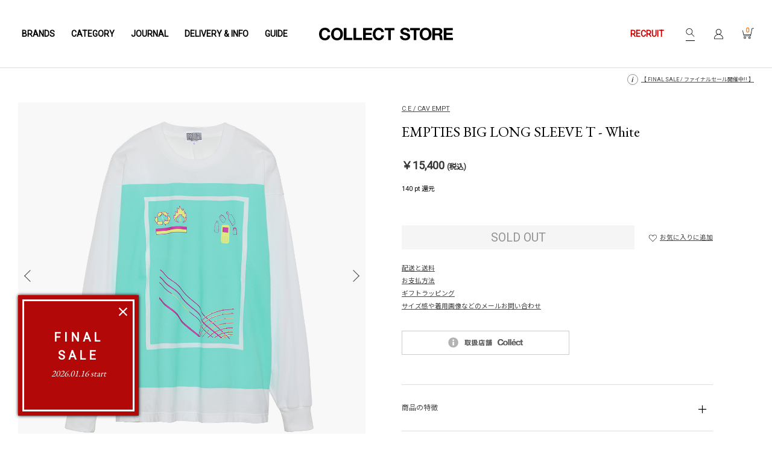

--- FILE ---
content_type: text/html; charset=UTF-8
request_url: https://store.50910.jp/products/detail25526.html
body_size: 24138
content:
<!DOCTYPE html>


<html lang="ja" xml:lang="ja" xmlns:og="http://ogp.me/ns#">
<head>
<meta http-equiv="Content-Type" content="text/html; charset=UTF-8" />
<meta name="format-detection" content="telephone=no">

<!-- Google Tag Manager -->
<script>(function(w,d,s,l,i){w[l]=w[l]||[];w[l].push({'gtm.start':
new Date().getTime(),event:'gtm.js'});var f=d.getElementsByTagName(s)[0],
j=d.createElement(s),dl=l!='dataLayer'?'&l='+l:'';j.async=true;j.src=
'https://www.googletagmanager.com/gtm.js?id='+i+dl;f.parentNode.insertBefore(j,f);
})(window,document,'script','dataLayer','GTM-TXC3QFP');</script>
<!-- End Google Tag Manager -->
	
	
 
 
 
 
 
 

 
<meta name="robots" content="max-image-preview:large" />
 
	
<meta name="viewport" content="width=1120, user-scalable=yes" />
 

 
<title>C.E / シーイー | EMPTIES BIG LONG SLEEVE T - White | 通販 - 正規取扱店 | COLLECT STORE / コレクトストア</title>
 
 
<meta name="description" content="「C.E / シーイー | EMPTIES BIG LONG SLEEVE T - White」コットン100%。薄手天竺生地。クルーネック。セットインスリーブ。前身頃、後ろ身頃にグラフィック。後ろ身頃両ショルダーにCAV EMPT。ビッグシルエット。ウォッシュ加工。日本製。※縫製後の大判プリントにつき脇、袖ぐりにカスレやインク溜まりがあります。" /> 
 
 
<meta name="keywords" content="C.E,シーイー,通販,取扱,正規,店舗,COLLECT STORE,コレクトストア,宮崎" /> 
 
<meta name="author" content="COLLECT STORE" />
<meta name="copyright" content="COLLECT STORE All Rights Reserved." />
<meta name="name" content="COLLECT STORE" />
<meta name="coverage" content="Japan" />
<meta name="language" content="Japanese" />

 

 

<link rel="canonical" href="https://store.50910.jp/products/detail25526.html">
<meta property="og:title" content="C.E / シーイー | EMPTIES BIG LONG SLEEVE T - White" />
<meta property="og:url" content="https://store.50910.jp/products/detail25526.html" />
 
<meta property="og:site_name" content="COLLECT STORE" />
<meta property="og:type" content="product" />
 
<meta property="og:description" content="「C.E / シーイー | EMPTIES BIG LONG SLEEVE T - White」コットン100%。薄手天竺生地。クルーネック。セットインスリーブ。前身頃、後ろ身頃にグラフィック。後ろ身頃両ショルダーにCAV EMPT。ビッグシルエット。ウォッシュ加工。日本製。※縫製後の大判プリントにつき脇、袖ぐりにカスレやインク溜まりがあります。" /> 
 
 
<meta property="og:image" content="https://store.50910.jp/upload/save_image/08211747_6120bd944aeb3.jpg" />
<meta property="fb:admins" content="100001758962320"/>
 
 
 
 
 
 
 
 
 
 
 
 
 
 
 
 
 
 
 
 
 
 
 
 
 
 
 
 

 

 

 
 
<link rel="stylesheet" href="/user_data/packages/default/css/all.css?20251222" type="text/css" media="all" />
<link rel="stylesheet" href="/user_data/packages/default/css/style.css?20220125" type="text/css" media="all" />
<link rel="stylesheet" href="/user_data/css/style.css?20220125" type="text/css" media="all" />
<link rel="stylesheet" href="/user_data/css/layout-new.css" type="text/css" media="all" />
<link rel="stylesheet" href="/user_data/css/present.css" type="text/css" media="all" />
<link rel="stylesheet" href="/user_data/css/responsive.css?20240912" type="text/css" media="all" />
<link rel="alternate" type="application/rss+xml" title="RSS" href="https://store.50910.jp/rss/index.php" />
<link rel="apple-touch-icon" href="/user_data/packages/default/img/common/bm_logo_v2.png" />
 
 
 
 
 
 
 
<link rel="shortcut icon" href="/favicon_v2.png" type="image/vnd.microsoft.icon">
<link rel="stylesheet" href="https://cdnjs.cloudflare.com/ajax/libs/Swiper/6.8.4/swiper-bundle.min.css">
<link rel="preconnect" href="https://fonts.googleapis.com">
<link rel="preconnect" href="https://fonts.gstatic.com" crossorigin>
<link href="https://fonts.googleapis.com/css2?family=EB+Garamond&family=Noto+Sans+JP&family=Roboto&display=swap" rel="stylesheet">
	<script src="/user_data/packages/default/js/jquery.min.js"></script> 
<script src="https://cdnjs.cloudflare.com/ajax/libs/Swiper/6.8.4/swiper-bundle.min.js"></script>


 
 
 

 
 

 

<script>//<![CDATA[
    	list0 = new Array('選択してください');
	lists = new Array(list0);
	val0 = new Array('');
	vals = new Array(val0);

//]]>
</script> 

 
 

 
<script>
(function(i,s,o,g,r,a,m){i['GoogleAnalyticsObject']=r;i[r]=i[r]||function(){
(i[r].q=i[r].q||[]).push(arguments)},i[r].l=1*new Date();a=s.createElement(o),
m=s.getElementsByTagName(o)[0];a.async=1;a.src=g;m.parentNode.insertBefore(a,m)
})(window,document,'script','//www.google-analytics.com/analytics.js','ga');
ga('create', 'UA-17411244-1', '50910.jp');
ga('require', 'linkid', 'linkid.js');
ga('require', 'displayfeatures');
ga('send', 'pageview');

</script> 
 

 

 




<!-- 製品詳細ページタグ ---->
<script type="text/javascript">
var dataLayer = dataLayer || [];
dataLayer.push({
 'PageType': 'Productpage', 
 'ProductID': '25526',
 'google_tag_params': {
  'ecomm_prodid': 25526,
  'ecomm_pagetype': 'product',
  'ecomm_totalvalue': 14000
   }
});
</script>






<!-- Google Tag Manager -->
<script>(function(w,d,s,l,i){w[l]=w[l]||[];w[l].push({'gtm.start':
new Date().getTime(),event:'gtm.js'});var f=d.getElementsByTagName(s)[0],
j=d.createElement(s),dl=l!='dataLayer'?'&l='+l:'';j.async=true;j.src=
'https://www.googletagmanager.com/gtm.js?id='+i+dl;f.parentNode.insertBefore(j,f);
})(window,document,'script','dataLayer','GTM-5SVLR2G');</script>
<!-- End Google Tag Manager --> 
 

 

 
<!-- Global site tag (gtag.js) - Google Analytics -->
<script async src="https://www.googletagmanager.com/gtag/js?id=G-ZL24NGYRCM"></script>
<script>
  window.dataLayer = window.dataLayer || [];
  function gtag(){dataLayer.push(arguments);}
  gtag('js', new Date());

  gtag('config', 'G-ZL24NGYRCM');
</script> 
 

</head>
 
<!-- ▼BODY部 スタート --> 
<body id="detail" onload="fnSetSubmitStop();preLoadImg('/user_data/packages/default/'); lnSetSelect('form1', 'classcategory_id1', 'classcategory_id2', '');">
	
<!-- Google Tag Manager (noscript) -->
<noscript><iframe src="https://www.googletagmanager.com/ns.html?id=GTM-TXC3QFP"
height="0" width="0" style="display:none;visibility:hidden"></iframe></noscript>
<!-- End Google Tag Manager (noscript) -->
	
	






<noscript>
  <p>JavaScript を有効にしてご利用下さい.</p>
</noscript>

<div class="pc-effect-fade"></div>



<script type="text/javascript" src="/user_data/js/jquery.cookie.js"></script>
<script type="text/javascript" src="/user_data/js/jqModal.js"></script>
<script type="text/javascript" src="/user_data/js/add_modal.js?20210709"></script>
<div class="jqmWindow" id="dialog">
  <div id="modal_close_icon" class="jqmClose"></div>
  <div id="modal_main">
    <div class="modal_btn">
		<a href="/products/sale.php"> 
      <div class="sale_bnr_wrap">
  <div class="sale_bnr">
    <div> 
	<span class="title"><span>FINAL</span><span>SALE</span></span>
      <span class="start">2026.01.16 start</span> </div>
  </div>
</div>

<!--
	<span class="title"><span>PRE</span><span>SALE</span></span>
	<span class="title"><span>SUMMER</span><span>SALE</span></span>
	<span class="title"><span>NEW</span><span>YEAR</span><span>SALE</span></span>
	<span class="title"><span>MORE</span><span>SALE</span></span>
	<span class="title"><span>FINAL</span><span>SALE</span></span>
-->
 
     	 </a>
	  </div>
  </div>
</div>
 


<!--▼ BEGIN HEADER1--> 

<!-- ▼ BEGIN NAVI -->
<div id="header-wrap">
  <div id="header">
    <div class="header_bloc mainnav">
      <nav id="global">
        <ul>
          <li class="brands"><a href="https://store.50910.jp/user_data/brands_logo.php">BRANDS</a></li><!--
          --><li class="category"><a href="https://store.50910.jp/user_data/category_list.php">CATEGORY</a></li><!--
          --><li class="journal"><a href="https://store.50910.jp/blog/?cat=62">JOURNAL</a></li><!--
          --><li class="delivery"><a href="https://store.50910.jp/blog/?cat=126">DELIVERY &amp; INFO</a></li><!--
          --><li class="guide"><a href="https://store.50910.jp/guide.html">GUIDE</a></li>
        </ul>
      </nav>
    </div>
    <!-- ▲ END NAVI -->

    <div class="header_bloc logo"> 
       
       
       
       
      <strong id="logo"> <a href="https://store.50910.jp/">EMPTIES BIG LONG SLEEVE T - White | 通販 - 正規取扱店 | COLLECT STORE / コレクトストア</a> </strong> 
       
      </div><!-- ▼ BEGIN SUBNAVI --><div class="header_bloc subnav"><div class="recruit"><a href="https://store.50910.jp/recruit.html"><span class="red">RECRUIT</span></a></div><div id="search"><form name="search-form" id="search-form" method="get" action="https://store.50910.jp/products/list.php"><input type="image" src="https://store.50910.jp/user_data/packages/default/img/common/icon_search.svg" width="15" height="14" alt="ITEM SEARCH" /><input type="text" name="name" id="name" size="18" maxlength="50" value="" xml:lang="ja" lang="ja" /><input type="hidden" name="mode" value="search" /></form></div><div id="h-login"><a href="https://store.50910.jp/mypage/login.php"><img src="https://store.50910.jp/user_data/packages/default/img/common/icon_mypage.svg" alt="LOGIN"></a></div><div id="cart"> <a href="https://store.50910.jp/cart/index.php"><img src="https://store.50910.jp/user_data/packages/default/img/common/icon_cart.svg" alt="CART" id="h_cart" name="h_cart"> <span class="key">0</span> </a> </div><!-- ▲ END SUBNAVI -->
    </div>
  </div>
  <div class="bg brands"> 
    <div class="brand_wrap"><div class="pickup-brand"><p class="title">ブランドピックアップ</p><ul class="flex-row3"><li><a title="COMOLI" href="https://store.50910.jp/products/list300.html"><span style="background-image:url(https://store.50910.jp/user_data/img/brand/bnr_comoli.png);"></span></a></li><li><a title="AURALEE" href="https://store.50910.jp/products/list681.html"><span style="background-image:url(https://store.50910.jp/user_data/img/brand/bnr_auralee.png);"></span></a></li><li><a title="ssstein" href="https://store.50910.jp/products/list1000.html"><span style="background-image:url(https://store.50910.jp/user_data/img/brand/id/bnr_1000.png);"></span></a></li><li><a title="EG" href="https://store.50910.jp/products/list280.html"><span style="background-image:url(https://store.50910.jp/user_data/img/brand/bnr_eg.png);"></span></a></li><li><a title="Needles" href="https://store.50910.jp/products/list814.html"><span style="background-image:url(https://store.50910.jp/user_data/img/brand/id/bnr_814.png);"></span></a></li><li><a title="blurhms" href="https://store.50910.jp/products/list1018.html"><span style="background-image:url(https://store.50910.jp/user_data/img/brand/id/bnr_1018.png);"></span></a></li><li><a title="Hender Scheme" href="https://store.50910.jp/products/list268.html"><span style="background-image:url(https://store.50910.jp/user_data/img/brand/id/bnr_268.png);"></span></a></li><li><a title="FreshService" href="https://store.50910.jp/products/list867.html"><span style="background-image:url(https://store.50910.jp/user_data/img/brand/id/bnr_867.png);"></span></a></li><li><a title="nanamica" href="https://store.50910.jp/products/list995.html"><span style="background-image:url(https://store.50910.jp/user_data/img/brand/id/bnr_995.png);"></span></a></li></ul></div>　<div class="new-brand"><p class="title">今シーズンより取扱スタート</p><ul class="flex-row3"><li><a title="A.P.C. GOLF" href="https://store.50910.jp/products/list1047.html"><span style="background-image:url(https://store.50910.jp/user_data/img/brand/id/bnr_1047.png);"></span></a></li></ul></div><div class="center sp-show"> <a class="more" href="https://store.50910.jp/smartphone/user_data/brands_list.php"> 取扱ブランド一覧<span class="icon icon-right-arrow"></span></a> </div><div id="index" class="list-brand scroll_wrap"><p class="title">取扱ブランド一覧</p><ul class="sp-show index u_lines"><li><a href="#A">A</a></li><li><a href="#B">B</a></li><li><a href="#C">C</a></li><li><a href="#D">D</a></li><li><a href="#E">E</a></li><li><a href="#F">F</a></li><li><a href="#G">G</a></li><li><a href="#H">H</a></li><li><a href="#I">I</a></li><li><a href="#J">J</a></li><li><a href="#K">K</a></li><li>L</li><li><a href="#M">M</a></li><li><a href="#N">N</a></li><li><a href="#O">O</a></li><li><a href="#P">P</a></li><li>Q</li><li><a href="#R">R</a></li><li><a href="#S">S</a></li><li><a href="#T">T</a></li><li><a href="#U">U</a></li><li>V</li><li><a href="#W">W</a></li><li><a href="#X">X</a></li><li><a href="#Y">Y</a></li><li>Z</li><li class="col2"><a href="#OTHERS">OTHERS</a></li></ul><ul class="brand-list-item scroll_x"><!--				<li id=""><span class="red">COMING SOON</span><a class="index-top" href="#index"><img src="/smartphone/user_data/packages/default/img/common/icon_pagetop.png" width="6" height="13" alt="INDEXへ"></a><ul><li></li></ul></li>--><li id="A"><span>A</span><a class="index-top" href="#index"><img src="/smartphone/user_data/packages/default/img/common/icon_pagetop.png" width="6" height="13" alt="INDEXへ"></a><ul><li><a href="https://store.50910.jp/products/list1007.html">Aeta<!--<span class="new">NEW</span>--></a></li><!--<li><a href="https://store.50910.jp/products/list973.html">AiE</a></li>--><li><a href="https://store.50910.jp/products/list274.html">and wander</a></li><li><a href="https://store.50910.jp/products/list14.html">A.P.C.</a></li><li><a href="https://store.50910.jp/products/list1047.html">A.P.C. GOLF<span class="new">NEW</span></a></li><li><a href="https://store.50910.jp/products/list931.html">APOTHEKE FRAGRANCE</a></li><li><a href="https://store.50910.jp/products/list1033.html">ARC'TERYX VEILANCE</a></li><li><a href="https://store.50910.jp/products/list1038.html">arre.</a></li><li><a href="https://store.50910.jp/products/list1044.html">ASICS SportStyle</a></li><li><a href="https://store.50910.jp/products/list989.html">AUBERGE</a></li><!--<li><a href="https://store.50910.jp/products/list988.html">AUBETT</a></li>--><li><a href="https://store.50910.jp/products/list681.html">AURALEE</a></li></ul></li><li id="B"><span>B</span><a class="index-top" href="#index"><img src="/smartphone/user_data/packages/default/img/common/icon_pagetop.png" width="6" height="13" alt="INDEXへ"></a><ul><li><a href="https://store.50910.jp/products/list739.html">BATONER</a></li><li><a href="https://store.50910.jp/products/list1046.html">Billingham</a></li><li><a href="https://store.50910.jp/products/list1018.html">blurhms</a></li><!--<li><a href="https://store.50910.jp/products/list1035.html">Boot Black</a></li>--><!--<li><a href="https://store.50910.jp/products/list278.html">Buddy Optical</a></li>--></ul></li><li id="C"><span>C</span><a class="index-top" href="#index"><img src="/smartphone/user_data/packages/default/img/common/icon_pagetop.png" width="6" height="13" alt="INDEXへ"></a><ul><li><a href="https://store.50910.jp/products/list312.html">C.E / CAV EMPT</a></li><!--<li><a href="https://store.50910.jp/products/list235.html">Chaco</a></li>--><li><a href="https://store.50910.jp/products/list991.html">CHANGES</a></li><li><a href="https://store.50910.jp/products/list1034.html">CHICSTOCKS</a></li><li><a href="https://store.50910.jp/products/list981.html">CIOTA</a></li><li><a href="https://store.50910.jp/products/list935.html">COMME des GARCONS SHIRT</a></li><li><a href="https://store.50910.jp/products/list300.html">COMOLI</a></li><!--<li class="sp-show"><a href="https://store.50910.jp/products/list980.html">the conspires</li>--><li><a href="https://store.50910.jp/products/list952.html">COTTON PAN</a></li><li><a href="https://store.50910.jp/products/list284.html">COW BOOKS</a></li><li><a href="https://store.50910.jp/products/list916.html">crepuscule</a></li><li><a href="https://store.50910.jp/products/list197.html">CURLY</a></li></ul></li><li id="D"><span>D</span><a class="index-top" href="#index"><img src="/smartphone/user_data/packages/default/img/common/icon_pagetop.png" width="6" height="13" alt="INDEXへ"></a><ul><li><a href="https://store.50910.jp/products/list982.html">DAIWA PIER39</a></li><!--<li><a href="https://store.50910.jp/products/list788.html">DESCENTE ALLTERRAIN 81</a></li>--><li><a href="https://store.50910.jp/products/list975.html">DRESS</a></li><li><a href="https://store.50910.jp/products/list992.html">Dulcamara</a></li></ul></li><li id="E"><span>E</span><a class="index-top" href="#index"><img src="/smartphone/user_data/packages/default/img/common/icon_pagetop.png" width="6" height="13" alt="INDEXへ"></a><ul><li><a href="https://store.50910.jp/products/list280.html">ENGINEERED GARMENTS</a></li><li><a href="https://store.50910.jp/products/list840.html">ESSAY</a></li></ul></li><li id="F"><span>F</span><a class="index-top" href="#index"><img src="/smartphone/user_data/packages/default/img/common/icon_pagetop.png" width="6" height="13" alt="INDEXへ"></a><ul><li><a href="https://store.50910.jp/products/list1032.html">forme</a></li><li><a href="https://store.50910.jp/products/list974.html">FRAGRANCE CAFE</a></li><li><a href="https://store.50910.jp/products/list867.html">FreshService</a></li><li><a href="https://store.50910.jp/products/list882.html">FUJITO</a></li></ul></li><li id="G"><span>G</span><a class="index-top" href="#index"><img src="/smartphone/user_data/packages/default/img/common/icon_pagetop.png" width="6" height="13" alt="INDEXへ"></a><ul><li><a href="https://store.50910.jp/products/list1010.html">G.H.BASS</a></li><li><a href="https://store.50910.jp/products/list1031.html">GIM</a></li><li><a href="https://store.50910.jp/products/list1017.html">gourmet jeans</a></li></ul></li><li id="H"><span>H</span><a class="index-top" href="#index"><img src="/smartphone/user_data/packages/default/img/common/icon_pagetop.png" width="6" height="13" alt="INDEXへ"></a><ul><li><a href="https://store.50910.jp/products/list1011.html">HARROGATE</a></li><!--<li><a href="https://store.50910.jp/products/list785.html">HELLY HANSEN</a></li>--><li><a href="https://store.50910.jp/products/list268.html">Hender Scheme</a></li><li><a href="https://store.50910.jp/products/list1001.html">HEUGN</a></li><li><a href="https://store.50910.jp/products/list1028.html">holk</a></li></ul></li><li id="I"><span>I</span><a class="index-top" href="#index"><img src="/smartphone/user_data/packages/default/img/common/icon_pagetop.png" width="6" height="13" alt="INDEXへ"></a><ul><!--<li><a href="https://store.50910.jp/products/list1003.html">INSCRIRE</a></li>--><li><a href="https://store.50910.jp/products/list1005.html">INTERIM</a></li><!--<li><a href="https://store.50910.jp/products/list1012.html">ISLAND SLIPPER</a></li>--><li><a href="https://store.50910.jp/products/list997.html">ISSUETHINGS</a></li></ul></li><li id="J"><span>J</span><a class="index-top" href="#index"><img src="/smartphone/user_data/packages/default/img/common/icon_pagetop.png" width="6" height="13" alt="INDEXへ"></a><ul><li><a href="https://store.50910.jp/products/list977.html">JALAN SRIWIJAYA</a></li><li><a href="https://store.50910.jp/products/list1027.html">JIAN YE</a></li></ul></li><li id="K"><span>K</span><a class="index-top" href="#index"><img src="/smartphone/user_data/packages/default/img/common/icon_pagetop.png" width="6" height="13" alt="INDEXへ"></a><ul><li><a href="https://store.50910.jp/products/list1043.html">KANEMASA PHIL.</a></li><li><a href="https://store.50910.jp/products/list913.html">kearny</a></li><!--<li><a href="https://store.50910.jp/products/list256.html">kiruna</a></li>--></ul></li><li id="M"><span>M</span><a class="index-top" href="#index"><img src="/smartphone/user_data/packages/default/img/common/icon_pagetop.png" width="6" height="13" alt="INDEXへ"></a><ul><li><a href="https://store.50910.jp/products/list1008.html">MAATEE&SONS</a></li><!--<li><a href="https://store.50910.jp/products/list979.html">MexiPa</a></li>--><li class="sp-show"><a href="https://store.50910.jp/products/list92.html">....... RESEARCH [MOUNTAIN RESEARCH]</a></li><li><a href="https://store.50910.jp/products/list998.html">molle shoes</a></li><li><a href="https://store.50910.jp/products/list1006.html">MONOLITH</a></li><li><a href="https://store.50910.jp/products/list1037.html">Morphée</a></li><li><a href="https://store.50910.jp/products/list298.html">MOTO</a></li><!--<li><a href="https://store.50910.jp/products/list1009.html">MOUNTAIN HARDWEAR</a></li>--><!--<li><a href="https://store.50910.jp/products/list881.html">Mt.RAINIER DESIGN</a></li>--><!--<li><a href="https://store.50910.jp/products/list953.html">MYSTERY RANCH</a></li>--></ul></li><li id="N"><span>N</span><a class="index-top" href="#index"><img src="/smartphone/user_data/packages/default/img/common/icon_pagetop.png" width="6" height="13" alt="INDEXへ"></a><ul><!--<li><a href="https://store.50910.jp/products/list258.html">NAISSANCE</a></li>--><li><a href="https://store.50910.jp/products/list995.html">nanamica</a></li><li><a href="https://store.50910.jp/products/list917.html">NANGA</a></li><li><a href="https://store.50910.jp/products/list933.html">NEAT</a></li><li><a href="https://store.50910.jp/products/list814.html">Needles</a></li><li><a href="https://store.50910.jp/products/list308.html">NEPENTHES</a></li><!--<li><a href="https://store.50910.jp/products/list1015.html">NEVVER</a></li>--><li><a href="https://store.50910.jp/products/list291.html">N.HOOLYWOOD</a></li><li><a href="https://store.50910.jp/products/list1025.html">NICENESS</a></li><li class="sp-show"><a href="https://store.50910.jp/products/list304.html">THE NORTH FACE</a></li><!--<li><a href="https://store.50910.jp/products/list787.html">nunc</a></li>--></ul></li><li id="O"><span>O</span><a class="index-top" href="#index"><img src="/smartphone/user_data/packages/default/img/common/icon_pagetop.png" width="6" height="13" alt="INDEXへ"></a><ul><li><a href="https://store.50910.jp/products/list1013.html">ONE KILN</a></li><!--<li><a href="https://store.50910.jp/products/list999.html">onoma.lab</a>--></li><li><a href="https://store.50910.jp/products/list954.html">OOFOS</a></li></ul></li><li id="P"><span>P</span><a class="index-top" href="#index"><img src="/smartphone/user_data/packages/default/img/common/icon_pagetop.png" width="6" height="13" alt="INDEXへ"></a><ul><li><a href="https://store.50910.jp/products/list587.html">patagonia</a></li><li><a href="https://store.50910.jp/products/list994.html">PERS PROJECTS</a></li><li><a href="https://store.50910.jp/products/list98.html">Porter Classic</a></li></ul></li><li id="R"><span>R</span><a class="index-top" href="#index"><img src="/smartphone/user_data/packages/default/img/common/icon_pagetop.png" width="6" height="13" alt="INDEXへ"></a><ul><!--<li><a href="https://store.50910.jp/products/list936.html">RANDT</a></li>--><li><a href="https://store.50910.jp/products/list92.html">....... RESEARCH [MOUNTAIN RESEARCH]</a></li><li><a href="https://store.50910.jp/products/list1002.html">RhodolirioN</a></li></ul></li><li id="S"><span>S</span><a class="index-top" href="#index"><img src="/smartphone/user_data/packages/default/img/common/icon_pagetop.png" width="6" height="13" alt="INDEXへ"></a><ul><!--<li><a href="https://store.50910.jp/products/list287.html">SASSAFRAS</a></li>--><li><a href="https://store.50910.jp/products/list996.html">S.F.C Stripes For Creative</a></li><!--<li><a href="https://store.50910.jp/products/list193.html">聖林公司 セレクト</a></li>--><li><a href="https://store.50910.jp/products/list1004.html">snow peak</a></li><li><a href="https://store.50910.jp/products/list827.html">South2 West8</a></li><li><a href="https://store.50910.jp/products/list1000.html">ssstein</a></li><!--<li><a href="https://store.50910.jp/products/list329.html">STUSSY</a></li>--><li><a href="https://store.50910.jp/products/list990.html">suncore</a></li></ul></li><li id="T"><span>T</span><a class="index-top" href="#index"><img src="/smartphone/user_data/packages/default/img/common/icon_pagetop.png" width="6" height="13" alt="INDEXへ"></a><ul><!--<li><a href="https://store.50910.jp/products/list1016.html">TANAKA</a></li>--><li><a href="https://store.50910.jp/products/list959.html">th products</a></li><!--<li><a href="https://store.50910.jp/products/list980.html">the conspires</a></li>--><li><a href="https://store.50910.jp/products/list304.html">THE NORTH FACE</a></li><li><a href="https://store.50910.jp/products/list766.html">tilak</a></li></ul></li><li id="U"><span>U</span><a class="index-top" href="#index"><img src="/smartphone/user_data/packages/default/img/common/icon_pagetop.png" width="6" height="13" alt="INDEXへ"></a><ul><li><a href="https://store.50910.jp/products/list770.html">URU TOKYO</a></li></ul></li><li id="W"><span>W</span><a class="index-top" href="#index"><img src="/smartphone/user_data/packages/default/img/common/icon_pagetop.png" width="6" height="13" alt="INDEXへ"></a><ul><!--<li><a href="https://store.50910.jp/products/list918.html">WELLDER</a></li><li><a href="https://store.50910.jp/products/list897.html">WESTOVERALLS</a></li><li><a href="https://store.50910.jp/products/list769.html">WILDTHINGS</a></li>--><li><a href="https://store.50910.jp/products/list853.html">WIND AND SEA</a></li></ul></li><li id="X"><span>X</span><a class="index-top" href="#index"><img src="/smartphone/user_data/packages/default/img/common/icon_pagetop.png" width="6" height="13" alt="INDEXへ"></a><ul><li><a href="https://store.50910.jp/products/list993.html">XOLO JEWELRY</a></li></ul></li><li id="Y"><span>Y</span><a class="index-top" href="#index"><img src="/smartphone/user_data/packages/default/img/common/icon_pagetop.png" width="6" height="13" alt="INDEXへ"></a><ul><li><a href="https://store.50910.jp/products/list1026.html">Y (YLÈVE)</a></li><li><a href="https://store.50910.jp/products/list960.html">Yohji Yamamoto POUR HOMME</a></li><li><a href="https://store.50910.jp/products/list938.html">YOKE</a></li><li><a href="https://store.50910.jp/products/list1030.html">YUICHI TOYAMA.</a></li></ul></li><li id="OTHERS"><span>OTHERS</span><a class="index-top" href="#index"><img src="/smartphone/user_data/packages/default/img/common/icon_pagetop.png" width="6" height="13" alt="INDEXへ"></a><ul><li><a href="https://store.50910.jp/products/list215.html">SELECT ITEM</a></li><li><a href="https://store.50910.jp/products/list1021.html">アンティークウォッチ</a></li><!-- <li><a href="https://store.50910.jp/products/list937.html">LADIES ITEM</a></li><li><a href="https://store.50910.jp/products/list611.html">KIDS ITEM</a></li><li><a href="https://store.50910.jp/products/sale.php"><span class="outlet">SALE・OUTLET</span></a></li><li><a href="https://store.50910.jp/products/list.php">ALL ITEMS</a></li> --></ul></li><li class="sp-hide"><span><a style="text-decoration:underline!important;" href="https://store.50910.jp/products/list.php">ALL ITEMS</a></span> </li></ul></div></div><div class="featured"><h2>FEATURED</h2><div><a href="https://store.50910.jp/products/list1006.html?header"><img src="https://store.50910.jp/blog/wp-content/uploads/2024/05/MONOLITH_2.jpg" alt="MONOLITH"><br>MONOLITH</a></div><div><a href="https://store.50910.jp/products/list268.html?header"><img src="https://store.50910.jp/blog/wp-content/uploads/2024/05/hender-scheme.jpg" alt="Hender Scheme"><br>Hender Scheme</a></div><!--<div><a href="https://store.50910.jp/products/list1007.html?header"><img src="https://store.50910.jp/blog/wp-content/uploads/2023/03/aeta001.jpg" alt="Aeta"><br>Aeta</a></div><div><a href="https://store.50910.jp/products/list931.html?header"><img src="https://store.50910.jp/blog/wp-content/uploads/2025/03/APFR.jpg" alt="APOTHEKE FRAGRANCE"><br>APOTHEKE FRAGRANCE</a></div><div><a href="https://store.50910.jp/products/list931.html?header"><img src="https://store.50910.jp/blog/wp-content/uploads/2023/03/APOTHEKE-FRAGRANCE003.jpg" alt="APOTHEKE FRAGRANCE"><br>APOTHEKE FRAGRANCE</a></div><div><a href="https://store.50910.jp/products/list935.html?header"><img src="https://store.50910.jp/blog/wp-content/uploads/2025/08/COMME-des-GARCONS-SHIRT.jpg" alt="COMME des GARCONS SHIRT"><br>COMME des GARCONS SHIRT</a></div><div><a href="https://store.50910.jp/blog/?p=59673?header"><img src="https://store.50910.jp/blog/wp-content/uploads/2023/08/davines_2.jpg" alt="davines"><br>davines</a></div><div><a href="https://store.50910.jp/products/list867.html?header"><img src="https://store.50910.jp/blog/wp-content/uploads/2025/08/FreshService.jpg" alt="FreshService"><br>FreshService</a></div><div><a href="https://store.50910.jp/products/list913.html?header"><img src="https://store.50910.jp/blog/wp-content/uploads/2023/04/kearny_2.jpg" alt="kearny"><br>kearny</a></div><div><a href="https://store.50910.jp/products/list1006.html?header"><img src="https://store.50910.jp/blog/wp-content/uploads/2025/03/MONOLITH_3.jpg" alt="MONOLITH"><br>MONOLITH</a></div><div><a href="https://store.50910.jp/products/list933.html?header"><img src="https://store.50910.jp/blog/wp-content/uploads/2024/05/NEAT.jpg" alt="NEAT"><br>NEAT</a></div><div><a href="https://store.50910.jp/products/list814.html?header"><img src="https://store.50910.jp/blog/wp-content/uploads/2023/03/Needles001.jpg" alt="Needles"><br>Needles</a></div><div><a href="https://store.50910.jp/products/list1013.html?header"><img src="https://store.50910.jp/blog/wp-content/uploads/2023/05/ONEKILN.jpg" alt="ONE KILN"><br>ONE KILN</a></div><div><a href="https://store.50910.jp/products/list1013.html?header"><img src="https://store.50910.jp/blog/wp-content/uploads/2025/08/ONE-KILN.jpg" alt="ONE KILN"><br>ONE KILN</a></div><div><a href="https://store.50910.jp/products/list993.html?header"><img src="https://store.50910.jp/blog/wp-content/uploads/2023/03/XOLO-JEWELRY001.jpg" alt="XOLO JEWELRY"><br>XOLO JEWELRY</a></div>--></div> 

  </div>
  <div class="overlay"></div>
  <div class="bg category"> 
    <div class="category_wrap">
	<h2 class="block-head">商品カテゴリ</h2>
		<ul class="flex-row4 clearfix category-list-item">
		<li><a href="https://store.50910.jp/products/list.php?genre=o"><span class="s-txt">アウター</span><div><img class="svg lazyload" data-src="https://store.50910.jp/user_data/img/category/icon_outer.svg" src="/user_data/img/img_lazyload.gif" alt="アウター"></div></a></li>
		<li><a href="https://store.50910.jp/products/list.php?genre=s"><span class="s-txt">シャツ</span><div><img class="svg lazyload" data-src="https://store.50910.jp/user_data/img/category/icon_shirt.svg" src="/user_data/img/img_lazyload.gif" alt="シャツ"></div></a></li>
		<li><a href="https://store.50910.jp/products/list.php?genre=k"><span class="s-txt">ニット</span><div><img class="svg lazyload" data-src="https://store.50910.jp/user_data/img/category/icon_knit.svg?20210825" alt="ニット"></div></a></li>
		<li><a href="https://store.50910.jp/products/list.php?genre=t"><span class="s-txt">Tシャツ・</span><span class="s-txt">カットソー</span><div><img class="svg lazyload" data-src="https://store.50910.jp/user_data/img/category/icon_tshirt.svg" src="/user_data/img/img_lazyload.gif" alt="Tシャツ・カットソー"></div></a></li>
		<li><a href="https://store.50910.jp/products/list.php?genre=x"><span class="s-txt">スウェット</span><div><img class="svg lazyload" data-src="https://store.50910.jp/user_data/img/category/icon_sweat.svg" src="/user_data/img/img_lazyload.gif" alt="スウェット"></div></a></li>
		<li><a href="https://store.50910.jp/products/list.php?genre=e"><span class="s-txt">その他トップス</span><div><img class="svg lazyload" data-src="https://store.50910.jp/user_data/img/category/icon_othertops.svg" src="/user_data/img/img_lazyload.gif" alt="その他トップス"></div></a></li>
		<li><a href="https://store.50910.jp/products/list.php?genre=p"><span class="s-txt">パンツ</span><div><img class="svg lazyload" data-src="https://store.50910.jp/user_data/img/category/icon_pants.svg" src="/user_data/img/img_lazyload.gif" alt="パンツ"></div></a></li>
		<li><a href="https://store.50910.jp/products/list.php?genre=f"><span class="s-txt">シューズ</span><div><img class="svg lazyload" data-src="https://store.50910.jp/user_data/img/category/icon_shoes.svg" src="/user_data/img/img_lazyload.gif" alt="シューズ"></div></a></li>
		<li><a href="https://store.50910.jp/products/list.php?genre=c"><span class="s-txt">キャップ・</span><span class="s-txt">ハット</span><div><img class="svg lazyload" data-src="https://store.50910.jp/user_data/img/category/icon_cap.svg" src="/user_data/img/img_lazyload.gif" alt="キャップ・ハット"></div></a></li>
		<li><a href="https://store.50910.jp/products/list.php?genre=a"><span class="s-txt">アクセサリー</span><div><img class="svg lazyload" data-src="https://store.50910.jp/user_data/img/category/icon_ac.svg" src="/user_data/img/img_lazyload.gif" alt="アクセサリー"></div></a></li>
		<li><a href="https://store.50910.jp/products/list.php?genre=b"><span class="s-txt">バッグ</span><div><img class="svg lazyload" data-src="https://store.50910.jp/user_data/img/category/icon_bag.svg" src="/user_data/img/img_lazyload.gif" alt="バッグ"></div></a></li>
		<li><a href="https://store.50910.jp/products/list.php?genre=w"><span class="s-txt">財布・小物</span><div><img class="svg lazyload" data-src="https://store.50910.jp/user_data/img/category/icon_wallet.svg" src="/user_data/img/img_lazyload.gif" alt="財布・小物"></div></a></li>
		<li><a href="https://store.50910.jp/products/list.php?genre=m"><span class="s-txt">メガネ・</span><span class="s-txt">サングラス</span><div><img class="svg lazyload" data-src="https://store.50910.jp/user_data/img/category/icon_glasses.svg" src="/user_data/img/img_lazyload.gif" alt="メガネ･サングラス"></div></a></li>
		<li><a href="https://store.50910.jp/products/list.php?genre=g"><span class="s-txt">ライフスタイル</span><div><img class="svg lazyload" data-src="https://store.50910.jp/user_data/img/category/icon_lifestyle.svg" src="/user_data/img/img_lazyload.gif" alt="ライフスタイル"></div></a></li>
		<li><a href="https://store.50910.jp/products/list937.html"><span class="s-txt">レディース</span><div><img class="svg lazyload" data-src="https://store.50910.jp/user_data/img/category/icon_ladies.svg" src="/user_data/img/img_lazyload.gif" alt="レディース"></div></a></li>
		<li><a href="https://store.50910.jp/products/list611.html"><span class="s-txt">キッズ</span><div><img class="svg lazyload" data-src="https://store.50910.jp/user_data/img/category/icon_kids.svg" src="/user_data/img/img_lazyload.gif" alt="キッズ"></div></a></li>
		<li><a href="https://store.50910.jp/products/sale.php"><span class="s-txt">セール・</span><span class="s-txt">アウトレット</span><div><img class="svg lazyload" data-src="https://store.50910.jp/user_data/img/category/icon_outlet.svg" src="/user_data/img/img_lazyload.gif" alt="セール・アウトレット"></div></a></li>
	</ul>
	<div class="center"> <a class="more" href="/products/list.php"> 全ての商品を見る<span class="icon icon-right-arrow"></span></a> </div>
</div> 
  </div>
<div class="overlay"></div>
</div>

<header class="sp-show">
	<div class="search"> <span class="icon icon-loupe"></span> </div>
	<div id="search-menu-bar">
		<form name="search-form" id="search-form" method="get"
              action="https://store.50910.jp/products/list.php">
			<div class="search-text-box">
				<input type="search" name="name" size="18" maxlength="150" value="" xml:lang="ja" lang="ja"
                       placeholder="SEARCH" autocapitalize="off" autocorrect="off" id="search-text-input"/>
				<input type="hidden" name="mode" value="search"/>
			</div>
		</form>
	</div>
	<h1 id="logo_sp"> 
		 
		 
		<a href="https://store.50910.jp/"><img src="/user_data/packages/default/img/common/logo.svg" alt="COLLECT STORE / コレクトストア | 通販 - 正規取扱店" width="110" height="12"/></a> 
		 
	</h1>
	<div class="cart">
	<a class="icon-cart" href="https://store.50910.jp/cart/index.php">
	<span class="key">0</span>
	</a>
	</div>
</header>
<div id="header_sp" class="clearfix">
	<div class="menu-row">
		<ul class="header-menu flex-list flex-list-center">
			<li class="header-menu-list-item">
				<a href="https://store.50910.jp/smartphone/user_data/brands_list.php" name="navi01"><img class="svg" src="https://store.50910.jp/smartphone/user_data/packages/default/img/common/icon_brand.svg" alt="ブランド" width="26" height="26">
				<span class="s-txt">ブランド</span></a> </li>
			<li class="header-menu-list-item">
				<a href="https://store.50910.jp/smartphone/user_data/category_list.php" name="navi02"><img class="svg" src="https://store.50910.jp/smartphone/user_data/packages/default/img/common/icon_category.svg" alt="カテゴリ" width="26" height="26">
				<span class="s-txt">カテゴリ</span></a> </li>
			<li class="header-menu-list-item">
				<a href="https://store.50910.jp/blog/?cat=62" name="navi03"><img class="svg" src="https://store.50910.jp/smartphone/user_data/packages/default/img/common/icon_journal.svg" alt="ジャーナル" width="26" height="26">
				<span class="s-txt">ジャーナル</span></a> </li>
			<li class="header-menu-list-item">
				<a href="https://store.50910.jp/shop.html" name="navi04"><img class="svg" src="https://store.50910.jp/smartphone/user_data/packages/default/img/common/icon_shop.svg" alt="店舗情報" width="26" height="26">
				<span class="s-txt">店舗情報</span></a> </li>
			<li class="header-menu-list-item">
				<a href="https://store.50910.jp/guide.html" name="navi05"><img class="svg" src="https://store.50910.jp/smartphone/user_data/packages/default/img/common/icon_guide.svg" alt="ご利用ガイド" width="26" height="26">
				<span class="s-txt">ご利用ガイド</span></a> </li>
				<li class="header-menu-list-item menu">
					<div id="sp_menu_btn">
						<span class="top"></span><span class="middle"></span><span class="bottom"></span>
					</div>
	<span class="s-txt">メニュー</span></li>
		</ul>
	</div>

</div>
<div id="side_menu">
	<div id="side-menu-wrap">
		<div id="side-menu-first">
			<div>
				<ul class="list-col-1 clearfix side-menu-category-list">
					<li class="category-list-item first-list"><a href="javascript:void(0)" id="side-menu-brand">ブランドから探す</a></li>
					<li class="category-list-item first-list"><a href="javascript:void(0)" id="side-menu-category">カテゴリから探す</a></li>
					<li class="category-list-item"><a href="/smartphone/user_data/recommend.php?sp_menu">おすすめアイテム</a></li>
					<li class="category-list-item"><a href="/products/list937.html?sp_menu">レディースアイテム</a></li>
					<li class="category-list-item"><a href="/products/sale.php?sp_menu">セール・アウトレット</a></li>
					<li class="category-list-item"><a href="/products/list.php?sp_menu">全商品</a></li>
										<!--<li class="category-list-item first-list"><a href="javascript:void(0)" id="side-menu-pointup">ポイントアップ<span class="update">[UPDATE 2019-12-4]</span></a></li>-->
				</ul>
			</div>
			<div>
				<ul class="side-menu-list">
					<!--<li> <a href="https://store.50910.jp/guide.html">ご利用ガイド</a> </li>-->
					<!--<li> <a href="https://store.50910.jp/shop.html">店舗情報</a> </li>-->
					<li> <a href="https://store.50910.jp/blog/?cat=126">入荷案内</a> </li>
					<!--<li class="anchor"> <a href="https://store.50910.jp/guide.html#reserve">商品のご予約</a> </li>-->
					<li> <a href="https://store.50910.jp/contact_terms.html">お問い合わせ </a> </li>
					<li> <a href="https://store.50910.jp/recruit.html"><span class="red">採用情報</span></a></li>
				</ul>
			</div>
			<div class="side-menu-my-list">
				<ul>
										<li><a href="https://store.50910.jp/mypage/login.php"><img class="svg" src="https://store.50910.jp/smartphone/user_data/packages/default/img/common/icon_login.svg" alt="ログイン / 会員登録" width="26" height="26"><span class="s-txt">ログイン / 会員登録</span></a> </li>
					 
					<li>	<a class="icon-cart" href="https://store.50910.jp/cart/index.php">
					<span class="key">0</span><span class="s-txt">カートを見る</span></a> </li>
										<li> <a href="https://store.50910.jp/mypage/login.php?redirect_to=/mypage/favorite.php"><img class="svg" src="https://store.50910.jp/smartphone/user_data/packages/default/img/common/icon_fav.svg" alt="お気に入り" width="26" height="26"><span class="s-txt">お気に入り</span> </a> </li>
									</ul>
			</div>
			<div class="nav-social">
				<h3>COLLECT STORE</h3>
				<ul>
				<li><a href="https://rua.jp/i/store50910jp/" target="_blank" class="share-icon-instagram"><img class="svg" src="https://store.50910.jp/smartphone/user_data/packages/default/img/common/icon_in_gy.svg" alt="INSTAGRAM" width="18" height="18"></a></li>
				<li><a href="https://rua.jp/tw/store50910jp" target="_blank" class="share-icon-twitter"><img class="svg" src="https://store.50910.jp/smartphone/user_data/packages/default/img/common/icon_tw_gy.svg" alt="Twitter" width="18" height="18"></a></li>
				<li><a href="https://rua.jp/f/121111837968636" target="_blank" class="share-icon-facebook"><img class="svg" src="https://store.50910.jp/smartphone/user_data/packages/default/img/common/icon_fb_gy.svg" alt="facebook" width="18" height="18"></a></li>
				</ul>
				<h3>Collect</h3>
				<ul>
				<li><a href="https://rua.jp/i/collect_myzk" target="_blank" class="share-icon-instagram"><img class="svg" src="https://store.50910.jp/smartphone/user_data/packages/default/img/common/icon_in_gy.svg" alt="instagram" width="18" height="18"></a></li>
				<li><a href="https://rua.jp/f/102196908107901" target="_blank" class="share-icon-facebook"><img class="svg" src="https://store.50910.jp/smartphone/user_data/packages/default/img/common/icon_fb_gy.svg" alt="facebook" width="18" height="18"></a></li>
				</ul>
				<h3>Savil</h3>
				<ul>
				<li><a href="https://rua.jp/i/savil_myzk" target="_blank" class="share-icon-instagram"><img class="svg" src="https://store.50910.jp/smartphone/user_data/packages/default/img/common/icon_in_gy.svg" alt="instagram" width="18" height="18"></a></li>
				</ul>
			</div>
		</div>
		<!--#side-menu-first-->
		
		<div class="side-menu-second brand">
			<div>
				<ul class="list-col-1 clearfix side-menu-category-list">
					<li class="category-list-item"><a href="javascript:void(0)" class="side-menu-back">ブランドから探す</a></li>
				</ul>
				<div class="brand_wrap"><div class="pickup-brand"><p class="title">ブランドピックアップ</p><ul class="flex-row3"><li><a title="COMOLI" href="https://store.50910.jp/products/list300.html"><span style="background-image:url(https://store.50910.jp/user_data/img/brand/bnr_comoli.png);"></span></a></li><li><a title="AURALEE" href="https://store.50910.jp/products/list681.html"><span style="background-image:url(https://store.50910.jp/user_data/img/brand/bnr_auralee.png);"></span></a></li><li><a title="ssstein" href="https://store.50910.jp/products/list1000.html"><span style="background-image:url(https://store.50910.jp/user_data/img/brand/id/bnr_1000.png);"></span></a></li><li><a title="EG" href="https://store.50910.jp/products/list280.html"><span style="background-image:url(https://store.50910.jp/user_data/img/brand/bnr_eg.png);"></span></a></li><li><a title="Needles" href="https://store.50910.jp/products/list814.html"><span style="background-image:url(https://store.50910.jp/user_data/img/brand/id/bnr_814.png);"></span></a></li><li><a title="blurhms" href="https://store.50910.jp/products/list1018.html"><span style="background-image:url(https://store.50910.jp/user_data/img/brand/id/bnr_1018.png);"></span></a></li><li><a title="Hender Scheme" href="https://store.50910.jp/products/list268.html"><span style="background-image:url(https://store.50910.jp/user_data/img/brand/id/bnr_268.png);"></span></a></li><li><a title="FreshService" href="https://store.50910.jp/products/list867.html"><span style="background-image:url(https://store.50910.jp/user_data/img/brand/id/bnr_867.png);"></span></a></li><li><a title="nanamica" href="https://store.50910.jp/products/list995.html"><span style="background-image:url(https://store.50910.jp/user_data/img/brand/id/bnr_995.png);"></span></a></li></ul></div>　<div class="new-brand"><p class="title">今シーズンより取扱スタート</p><ul class="flex-row3"><li><a title="A.P.C. GOLF" href="https://store.50910.jp/products/list1047.html"><span style="background-image:url(https://store.50910.jp/user_data/img/brand/id/bnr_1047.png);"></span></a></li></ul></div><div class="center sp-show"> <a class="more" href="https://store.50910.jp/smartphone/user_data/brands_list.php"> 取扱ブランド一覧<span class="icon icon-right-arrow"></span></a> </div><div id="index" class="list-brand scroll_wrap"><p class="title">取扱ブランド一覧</p><ul class="sp-show index u_lines"><li><a href="#A">A</a></li><li><a href="#B">B</a></li><li><a href="#C">C</a></li><li><a href="#D">D</a></li><li><a href="#E">E</a></li><li><a href="#F">F</a></li><li><a href="#G">G</a></li><li><a href="#H">H</a></li><li><a href="#I">I</a></li><li><a href="#J">J</a></li><li><a href="#K">K</a></li><li>L</li><li><a href="#M">M</a></li><li><a href="#N">N</a></li><li><a href="#O">O</a></li><li><a href="#P">P</a></li><li>Q</li><li><a href="#R">R</a></li><li><a href="#S">S</a></li><li><a href="#T">T</a></li><li><a href="#U">U</a></li><li>V</li><li><a href="#W">W</a></li><li><a href="#X">X</a></li><li><a href="#Y">Y</a></li><li>Z</li><li class="col2"><a href="#OTHERS">OTHERS</a></li></ul><ul class="brand-list-item scroll_x"><!--				<li id=""><span class="red">COMING SOON</span><a class="index-top" href="#index"><img src="/smartphone/user_data/packages/default/img/common/icon_pagetop.png" width="6" height="13" alt="INDEXへ"></a><ul><li></li></ul></li>--><li id="A"><span>A</span><a class="index-top" href="#index"><img src="/smartphone/user_data/packages/default/img/common/icon_pagetop.png" width="6" height="13" alt="INDEXへ"></a><ul><li><a href="https://store.50910.jp/products/list1007.html">Aeta<!--<span class="new">NEW</span>--></a></li><!--<li><a href="https://store.50910.jp/products/list973.html">AiE</a></li>--><li><a href="https://store.50910.jp/products/list274.html">and wander</a></li><li><a href="https://store.50910.jp/products/list14.html">A.P.C.</a></li><li><a href="https://store.50910.jp/products/list1047.html">A.P.C. GOLF<span class="new">NEW</span></a></li><li><a href="https://store.50910.jp/products/list931.html">APOTHEKE FRAGRANCE</a></li><li><a href="https://store.50910.jp/products/list1033.html">ARC'TERYX VEILANCE</a></li><li><a href="https://store.50910.jp/products/list1038.html">arre.</a></li><li><a href="https://store.50910.jp/products/list1044.html">ASICS SportStyle</a></li><li><a href="https://store.50910.jp/products/list989.html">AUBERGE</a></li><!--<li><a href="https://store.50910.jp/products/list988.html">AUBETT</a></li>--><li><a href="https://store.50910.jp/products/list681.html">AURALEE</a></li></ul></li><li id="B"><span>B</span><a class="index-top" href="#index"><img src="/smartphone/user_data/packages/default/img/common/icon_pagetop.png" width="6" height="13" alt="INDEXへ"></a><ul><li><a href="https://store.50910.jp/products/list739.html">BATONER</a></li><li><a href="https://store.50910.jp/products/list1046.html">Billingham</a></li><li><a href="https://store.50910.jp/products/list1018.html">blurhms</a></li><!--<li><a href="https://store.50910.jp/products/list1035.html">Boot Black</a></li>--><!--<li><a href="https://store.50910.jp/products/list278.html">Buddy Optical</a></li>--></ul></li><li id="C"><span>C</span><a class="index-top" href="#index"><img src="/smartphone/user_data/packages/default/img/common/icon_pagetop.png" width="6" height="13" alt="INDEXへ"></a><ul><li><a href="https://store.50910.jp/products/list312.html">C.E / CAV EMPT</a></li><!--<li><a href="https://store.50910.jp/products/list235.html">Chaco</a></li>--><li><a href="https://store.50910.jp/products/list991.html">CHANGES</a></li><li><a href="https://store.50910.jp/products/list1034.html">CHICSTOCKS</a></li><li><a href="https://store.50910.jp/products/list981.html">CIOTA</a></li><li><a href="https://store.50910.jp/products/list935.html">COMME des GARCONS SHIRT</a></li><li><a href="https://store.50910.jp/products/list300.html">COMOLI</a></li><!--<li class="sp-show"><a href="https://store.50910.jp/products/list980.html">the conspires</li>--><li><a href="https://store.50910.jp/products/list952.html">COTTON PAN</a></li><li><a href="https://store.50910.jp/products/list284.html">COW BOOKS</a></li><li><a href="https://store.50910.jp/products/list916.html">crepuscule</a></li><li><a href="https://store.50910.jp/products/list197.html">CURLY</a></li></ul></li><li id="D"><span>D</span><a class="index-top" href="#index"><img src="/smartphone/user_data/packages/default/img/common/icon_pagetop.png" width="6" height="13" alt="INDEXへ"></a><ul><li><a href="https://store.50910.jp/products/list982.html">DAIWA PIER39</a></li><!--<li><a href="https://store.50910.jp/products/list788.html">DESCENTE ALLTERRAIN 81</a></li>--><li><a href="https://store.50910.jp/products/list975.html">DRESS</a></li><li><a href="https://store.50910.jp/products/list992.html">Dulcamara</a></li></ul></li><li id="E"><span>E</span><a class="index-top" href="#index"><img src="/smartphone/user_data/packages/default/img/common/icon_pagetop.png" width="6" height="13" alt="INDEXへ"></a><ul><li><a href="https://store.50910.jp/products/list280.html">ENGINEERED GARMENTS</a></li><li><a href="https://store.50910.jp/products/list840.html">ESSAY</a></li></ul></li><li id="F"><span>F</span><a class="index-top" href="#index"><img src="/smartphone/user_data/packages/default/img/common/icon_pagetop.png" width="6" height="13" alt="INDEXへ"></a><ul><li><a href="https://store.50910.jp/products/list1032.html">forme</a></li><li><a href="https://store.50910.jp/products/list974.html">FRAGRANCE CAFE</a></li><li><a href="https://store.50910.jp/products/list867.html">FreshService</a></li><li><a href="https://store.50910.jp/products/list882.html">FUJITO</a></li></ul></li><li id="G"><span>G</span><a class="index-top" href="#index"><img src="/smartphone/user_data/packages/default/img/common/icon_pagetop.png" width="6" height="13" alt="INDEXへ"></a><ul><li><a href="https://store.50910.jp/products/list1010.html">G.H.BASS</a></li><li><a href="https://store.50910.jp/products/list1031.html">GIM</a></li><li><a href="https://store.50910.jp/products/list1017.html">gourmet jeans</a></li></ul></li><li id="H"><span>H</span><a class="index-top" href="#index"><img src="/smartphone/user_data/packages/default/img/common/icon_pagetop.png" width="6" height="13" alt="INDEXへ"></a><ul><li><a href="https://store.50910.jp/products/list1011.html">HARROGATE</a></li><!--<li><a href="https://store.50910.jp/products/list785.html">HELLY HANSEN</a></li>--><li><a href="https://store.50910.jp/products/list268.html">Hender Scheme</a></li><li><a href="https://store.50910.jp/products/list1001.html">HEUGN</a></li><li><a href="https://store.50910.jp/products/list1028.html">holk</a></li></ul></li><li id="I"><span>I</span><a class="index-top" href="#index"><img src="/smartphone/user_data/packages/default/img/common/icon_pagetop.png" width="6" height="13" alt="INDEXへ"></a><ul><!--<li><a href="https://store.50910.jp/products/list1003.html">INSCRIRE</a></li>--><li><a href="https://store.50910.jp/products/list1005.html">INTERIM</a></li><!--<li><a href="https://store.50910.jp/products/list1012.html">ISLAND SLIPPER</a></li>--><li><a href="https://store.50910.jp/products/list997.html">ISSUETHINGS</a></li></ul></li><li id="J"><span>J</span><a class="index-top" href="#index"><img src="/smartphone/user_data/packages/default/img/common/icon_pagetop.png" width="6" height="13" alt="INDEXへ"></a><ul><li><a href="https://store.50910.jp/products/list977.html">JALAN SRIWIJAYA</a></li><li><a href="https://store.50910.jp/products/list1027.html">JIAN YE</a></li></ul></li><li id="K"><span>K</span><a class="index-top" href="#index"><img src="/smartphone/user_data/packages/default/img/common/icon_pagetop.png" width="6" height="13" alt="INDEXへ"></a><ul><li><a href="https://store.50910.jp/products/list1043.html">KANEMASA PHIL.</a></li><li><a href="https://store.50910.jp/products/list913.html">kearny</a></li><!--<li><a href="https://store.50910.jp/products/list256.html">kiruna</a></li>--></ul></li><li id="M"><span>M</span><a class="index-top" href="#index"><img src="/smartphone/user_data/packages/default/img/common/icon_pagetop.png" width="6" height="13" alt="INDEXへ"></a><ul><li><a href="https://store.50910.jp/products/list1008.html">MAATEE&SONS</a></li><!--<li><a href="https://store.50910.jp/products/list979.html">MexiPa</a></li>--><li class="sp-show"><a href="https://store.50910.jp/products/list92.html">....... RESEARCH [MOUNTAIN RESEARCH]</a></li><li><a href="https://store.50910.jp/products/list998.html">molle shoes</a></li><li><a href="https://store.50910.jp/products/list1006.html">MONOLITH</a></li><li><a href="https://store.50910.jp/products/list1037.html">Morphée</a></li><li><a href="https://store.50910.jp/products/list298.html">MOTO</a></li><!--<li><a href="https://store.50910.jp/products/list1009.html">MOUNTAIN HARDWEAR</a></li>--><!--<li><a href="https://store.50910.jp/products/list881.html">Mt.RAINIER DESIGN</a></li>--><!--<li><a href="https://store.50910.jp/products/list953.html">MYSTERY RANCH</a></li>--></ul></li><li id="N"><span>N</span><a class="index-top" href="#index"><img src="/smartphone/user_data/packages/default/img/common/icon_pagetop.png" width="6" height="13" alt="INDEXへ"></a><ul><!--<li><a href="https://store.50910.jp/products/list258.html">NAISSANCE</a></li>--><li><a href="https://store.50910.jp/products/list995.html">nanamica</a></li><li><a href="https://store.50910.jp/products/list917.html">NANGA</a></li><li><a href="https://store.50910.jp/products/list933.html">NEAT</a></li><li><a href="https://store.50910.jp/products/list814.html">Needles</a></li><li><a href="https://store.50910.jp/products/list308.html">NEPENTHES</a></li><!--<li><a href="https://store.50910.jp/products/list1015.html">NEVVER</a></li>--><li><a href="https://store.50910.jp/products/list291.html">N.HOOLYWOOD</a></li><li><a href="https://store.50910.jp/products/list1025.html">NICENESS</a></li><li class="sp-show"><a href="https://store.50910.jp/products/list304.html">THE NORTH FACE</a></li><!--<li><a href="https://store.50910.jp/products/list787.html">nunc</a></li>--></ul></li><li id="O"><span>O</span><a class="index-top" href="#index"><img src="/smartphone/user_data/packages/default/img/common/icon_pagetop.png" width="6" height="13" alt="INDEXへ"></a><ul><li><a href="https://store.50910.jp/products/list1013.html">ONE KILN</a></li><!--<li><a href="https://store.50910.jp/products/list999.html">onoma.lab</a>--></li><li><a href="https://store.50910.jp/products/list954.html">OOFOS</a></li></ul></li><li id="P"><span>P</span><a class="index-top" href="#index"><img src="/smartphone/user_data/packages/default/img/common/icon_pagetop.png" width="6" height="13" alt="INDEXへ"></a><ul><li><a href="https://store.50910.jp/products/list587.html">patagonia</a></li><li><a href="https://store.50910.jp/products/list994.html">PERS PROJECTS</a></li><li><a href="https://store.50910.jp/products/list98.html">Porter Classic</a></li></ul></li><li id="R"><span>R</span><a class="index-top" href="#index"><img src="/smartphone/user_data/packages/default/img/common/icon_pagetop.png" width="6" height="13" alt="INDEXへ"></a><ul><!--<li><a href="https://store.50910.jp/products/list936.html">RANDT</a></li>--><li><a href="https://store.50910.jp/products/list92.html">....... RESEARCH [MOUNTAIN RESEARCH]</a></li><li><a href="https://store.50910.jp/products/list1002.html">RhodolirioN</a></li></ul></li><li id="S"><span>S</span><a class="index-top" href="#index"><img src="/smartphone/user_data/packages/default/img/common/icon_pagetop.png" width="6" height="13" alt="INDEXへ"></a><ul><!--<li><a href="https://store.50910.jp/products/list287.html">SASSAFRAS</a></li>--><li><a href="https://store.50910.jp/products/list996.html">S.F.C Stripes For Creative</a></li><!--<li><a href="https://store.50910.jp/products/list193.html">聖林公司 セレクト</a></li>--><li><a href="https://store.50910.jp/products/list1004.html">snow peak</a></li><li><a href="https://store.50910.jp/products/list827.html">South2 West8</a></li><li><a href="https://store.50910.jp/products/list1000.html">ssstein</a></li><!--<li><a href="https://store.50910.jp/products/list329.html">STUSSY</a></li>--><li><a href="https://store.50910.jp/products/list990.html">suncore</a></li></ul></li><li id="T"><span>T</span><a class="index-top" href="#index"><img src="/smartphone/user_data/packages/default/img/common/icon_pagetop.png" width="6" height="13" alt="INDEXへ"></a><ul><!--<li><a href="https://store.50910.jp/products/list1016.html">TANAKA</a></li>--><li><a href="https://store.50910.jp/products/list959.html">th products</a></li><!--<li><a href="https://store.50910.jp/products/list980.html">the conspires</a></li>--><li><a href="https://store.50910.jp/products/list304.html">THE NORTH FACE</a></li><li><a href="https://store.50910.jp/products/list766.html">tilak</a></li></ul></li><li id="U"><span>U</span><a class="index-top" href="#index"><img src="/smartphone/user_data/packages/default/img/common/icon_pagetop.png" width="6" height="13" alt="INDEXへ"></a><ul><li><a href="https://store.50910.jp/products/list770.html">URU TOKYO</a></li></ul></li><li id="W"><span>W</span><a class="index-top" href="#index"><img src="/smartphone/user_data/packages/default/img/common/icon_pagetop.png" width="6" height="13" alt="INDEXへ"></a><ul><!--<li><a href="https://store.50910.jp/products/list918.html">WELLDER</a></li><li><a href="https://store.50910.jp/products/list897.html">WESTOVERALLS</a></li><li><a href="https://store.50910.jp/products/list769.html">WILDTHINGS</a></li>--><li><a href="https://store.50910.jp/products/list853.html">WIND AND SEA</a></li></ul></li><li id="X"><span>X</span><a class="index-top" href="#index"><img src="/smartphone/user_data/packages/default/img/common/icon_pagetop.png" width="6" height="13" alt="INDEXへ"></a><ul><li><a href="https://store.50910.jp/products/list993.html">XOLO JEWELRY</a></li></ul></li><li id="Y"><span>Y</span><a class="index-top" href="#index"><img src="/smartphone/user_data/packages/default/img/common/icon_pagetop.png" width="6" height="13" alt="INDEXへ"></a><ul><li><a href="https://store.50910.jp/products/list1026.html">Y (YLÈVE)</a></li><li><a href="https://store.50910.jp/products/list960.html">Yohji Yamamoto POUR HOMME</a></li><li><a href="https://store.50910.jp/products/list938.html">YOKE</a></li><li><a href="https://store.50910.jp/products/list1030.html">YUICHI TOYAMA.</a></li></ul></li><li id="OTHERS"><span>OTHERS</span><a class="index-top" href="#index"><img src="/smartphone/user_data/packages/default/img/common/icon_pagetop.png" width="6" height="13" alt="INDEXへ"></a><ul><li><a href="https://store.50910.jp/products/list215.html">SELECT ITEM</a></li><li><a href="https://store.50910.jp/products/list1021.html">アンティークウォッチ</a></li><!-- <li><a href="https://store.50910.jp/products/list937.html">LADIES ITEM</a></li><li><a href="https://store.50910.jp/products/list611.html">KIDS ITEM</a></li><li><a href="https://store.50910.jp/products/sale.php"><span class="outlet">SALE・OUTLET</span></a></li><li><a href="https://store.50910.jp/products/list.php">ALL ITEMS</a></li> --></ul></li><li class="sp-hide"><span><a style="text-decoration:underline!important;" href="https://store.50910.jp/products/list.php">ALL ITEMS</a></span> </li></ul></div></div><div class="featured"><h2>FEATURED</h2><div><a href="https://store.50910.jp/products/list1006.html?header"><img src="https://store.50910.jp/blog/wp-content/uploads/2024/05/MONOLITH_2.jpg" alt="MONOLITH"><br>MONOLITH</a></div><div><a href="https://store.50910.jp/products/list268.html?header"><img src="https://store.50910.jp/blog/wp-content/uploads/2024/05/hender-scheme.jpg" alt="Hender Scheme"><br>Hender Scheme</a></div><!--<div><a href="https://store.50910.jp/products/list1007.html?header"><img src="https://store.50910.jp/blog/wp-content/uploads/2023/03/aeta001.jpg" alt="Aeta"><br>Aeta</a></div><div><a href="https://store.50910.jp/products/list931.html?header"><img src="https://store.50910.jp/blog/wp-content/uploads/2025/03/APFR.jpg" alt="APOTHEKE FRAGRANCE"><br>APOTHEKE FRAGRANCE</a></div><div><a href="https://store.50910.jp/products/list931.html?header"><img src="https://store.50910.jp/blog/wp-content/uploads/2023/03/APOTHEKE-FRAGRANCE003.jpg" alt="APOTHEKE FRAGRANCE"><br>APOTHEKE FRAGRANCE</a></div><div><a href="https://store.50910.jp/products/list935.html?header"><img src="https://store.50910.jp/blog/wp-content/uploads/2025/08/COMME-des-GARCONS-SHIRT.jpg" alt="COMME des GARCONS SHIRT"><br>COMME des GARCONS SHIRT</a></div><div><a href="https://store.50910.jp/blog/?p=59673?header"><img src="https://store.50910.jp/blog/wp-content/uploads/2023/08/davines_2.jpg" alt="davines"><br>davines</a></div><div><a href="https://store.50910.jp/products/list867.html?header"><img src="https://store.50910.jp/blog/wp-content/uploads/2025/08/FreshService.jpg" alt="FreshService"><br>FreshService</a></div><div><a href="https://store.50910.jp/products/list913.html?header"><img src="https://store.50910.jp/blog/wp-content/uploads/2023/04/kearny_2.jpg" alt="kearny"><br>kearny</a></div><div><a href="https://store.50910.jp/products/list1006.html?header"><img src="https://store.50910.jp/blog/wp-content/uploads/2025/03/MONOLITH_3.jpg" alt="MONOLITH"><br>MONOLITH</a></div><div><a href="https://store.50910.jp/products/list933.html?header"><img src="https://store.50910.jp/blog/wp-content/uploads/2024/05/NEAT.jpg" alt="NEAT"><br>NEAT</a></div><div><a href="https://store.50910.jp/products/list814.html?header"><img src="https://store.50910.jp/blog/wp-content/uploads/2023/03/Needles001.jpg" alt="Needles"><br>Needles</a></div><div><a href="https://store.50910.jp/products/list1013.html?header"><img src="https://store.50910.jp/blog/wp-content/uploads/2023/05/ONEKILN.jpg" alt="ONE KILN"><br>ONE KILN</a></div><div><a href="https://store.50910.jp/products/list1013.html?header"><img src="https://store.50910.jp/blog/wp-content/uploads/2025/08/ONE-KILN.jpg" alt="ONE KILN"><br>ONE KILN</a></div><div><a href="https://store.50910.jp/products/list993.html?header"><img src="https://store.50910.jp/blog/wp-content/uploads/2023/03/XOLO-JEWELRY001.jpg" alt="XOLO JEWELRY"><br>XOLO JEWELRY</a></div>--></div> 
			</div>
		</div>
		<!--.side-menu-second brand-->
		
		<div class="side-menu-second category">
			<div>
				<ul class="list-col-1 clearfix side-menu-category-list">
					<li class="category-list-item"><a href="javascript:void(0)" class="side-menu-back">カテゴリーから探す</a></li>
				</ul>
				<div class="category_wrap">
	<h2 class="block-head">商品カテゴリ</h2>
		<ul class="flex-row4 clearfix category-list-item">
		<li><a href="https://store.50910.jp/products/list.php?genre=o"><span class="s-txt">アウター</span><div><img class="svg lazyload" data-src="https://store.50910.jp/user_data/img/category/icon_outer.svg" src="/user_data/img/img_lazyload.gif" alt="アウター"></div></a></li>
		<li><a href="https://store.50910.jp/products/list.php?genre=s"><span class="s-txt">シャツ</span><div><img class="svg lazyload" data-src="https://store.50910.jp/user_data/img/category/icon_shirt.svg" src="/user_data/img/img_lazyload.gif" alt="シャツ"></div></a></li>
		<li><a href="https://store.50910.jp/products/list.php?genre=k"><span class="s-txt">ニット</span><div><img class="svg lazyload" data-src="https://store.50910.jp/user_data/img/category/icon_knit.svg?20210825" alt="ニット"></div></a></li>
		<li><a href="https://store.50910.jp/products/list.php?genre=t"><span class="s-txt">Tシャツ・</span><span class="s-txt">カットソー</span><div><img class="svg lazyload" data-src="https://store.50910.jp/user_data/img/category/icon_tshirt.svg" src="/user_data/img/img_lazyload.gif" alt="Tシャツ・カットソー"></div></a></li>
		<li><a href="https://store.50910.jp/products/list.php?genre=x"><span class="s-txt">スウェット</span><div><img class="svg lazyload" data-src="https://store.50910.jp/user_data/img/category/icon_sweat.svg" src="/user_data/img/img_lazyload.gif" alt="スウェット"></div></a></li>
		<li><a href="https://store.50910.jp/products/list.php?genre=e"><span class="s-txt">その他トップス</span><div><img class="svg lazyload" data-src="https://store.50910.jp/user_data/img/category/icon_othertops.svg" src="/user_data/img/img_lazyload.gif" alt="その他トップス"></div></a></li>
		<li><a href="https://store.50910.jp/products/list.php?genre=p"><span class="s-txt">パンツ</span><div><img class="svg lazyload" data-src="https://store.50910.jp/user_data/img/category/icon_pants.svg" src="/user_data/img/img_lazyload.gif" alt="パンツ"></div></a></li>
		<li><a href="https://store.50910.jp/products/list.php?genre=f"><span class="s-txt">シューズ</span><div><img class="svg lazyload" data-src="https://store.50910.jp/user_data/img/category/icon_shoes.svg" src="/user_data/img/img_lazyload.gif" alt="シューズ"></div></a></li>
		<li><a href="https://store.50910.jp/products/list.php?genre=c"><span class="s-txt">キャップ・</span><span class="s-txt">ハット</span><div><img class="svg lazyload" data-src="https://store.50910.jp/user_data/img/category/icon_cap.svg" src="/user_data/img/img_lazyload.gif" alt="キャップ・ハット"></div></a></li>
		<li><a href="https://store.50910.jp/products/list.php?genre=a"><span class="s-txt">アクセサリー</span><div><img class="svg lazyload" data-src="https://store.50910.jp/user_data/img/category/icon_ac.svg" src="/user_data/img/img_lazyload.gif" alt="アクセサリー"></div></a></li>
		<li><a href="https://store.50910.jp/products/list.php?genre=b"><span class="s-txt">バッグ</span><div><img class="svg lazyload" data-src="https://store.50910.jp/user_data/img/category/icon_bag.svg" src="/user_data/img/img_lazyload.gif" alt="バッグ"></div></a></li>
		<li><a href="https://store.50910.jp/products/list.php?genre=w"><span class="s-txt">財布・小物</span><div><img class="svg lazyload" data-src="https://store.50910.jp/user_data/img/category/icon_wallet.svg" src="/user_data/img/img_lazyload.gif" alt="財布・小物"></div></a></li>
		<li><a href="https://store.50910.jp/products/list.php?genre=m"><span class="s-txt">メガネ・</span><span class="s-txt">サングラス</span><div><img class="svg lazyload" data-src="https://store.50910.jp/user_data/img/category/icon_glasses.svg" src="/user_data/img/img_lazyload.gif" alt="メガネ･サングラス"></div></a></li>
		<li><a href="https://store.50910.jp/products/list.php?genre=g"><span class="s-txt">ライフスタイル</span><div><img class="svg lazyload" data-src="https://store.50910.jp/user_data/img/category/icon_lifestyle.svg" src="/user_data/img/img_lazyload.gif" alt="ライフスタイル"></div></a></li>
		<li><a href="https://store.50910.jp/products/list937.html"><span class="s-txt">レディース</span><div><img class="svg lazyload" data-src="https://store.50910.jp/user_data/img/category/icon_ladies.svg" src="/user_data/img/img_lazyload.gif" alt="レディース"></div></a></li>
		<li><a href="https://store.50910.jp/products/list611.html"><span class="s-txt">キッズ</span><div><img class="svg lazyload" data-src="https://store.50910.jp/user_data/img/category/icon_kids.svg" src="/user_data/img/img_lazyload.gif" alt="キッズ"></div></a></li>
		<li><a href="https://store.50910.jp/products/sale.php"><span class="s-txt">セール・</span><span class="s-txt">アウトレット</span><div><img class="svg lazyload" data-src="https://store.50910.jp/user_data/img/category/icon_outlet.svg" src="/user_data/img/img_lazyload.gif" alt="セール・アウトレット"></div></a></li>
	</ul>
	<div class="center"> <a class="more" href="/products/list.php"> 全ての商品を見る<span class="icon icon-right-arrow"></span></a> </div>
</div></div>
		</div>
		<!--.side-menu-second category-->
		
		<div class="side-menu-second outlet">
			<div>
				<ul class="list-col-1 clearfix side-menu-category-list">
					<li class="category-list-item"><a href="javascript:void(0)" class="side-menu-back">セール・アウトレット</a></li>
				</ul>
				<ul class="second-list">
<!--
					<li class="category-list-item"><a href="https://store.50910.jp/products/sale.php?name=80パーセントオフ">80%OFF</a></li>
					<li class="category-list-item"><a href="https://store.50910.jp/products/sale.php?name=70パーセントオフ">70%OFF</a></li>
					<li class="category-list-item"><a href="https://store.50910.jp/products/sale.php?name=60パーセントオフ">60%OFF</a></li>
-->
					<li class="category-list-item"><a href="https://store.50910.jp/products/sale.php?name=50パーセントオフ">50%OFF</a></li>
					<li class="category-list-item"><a href="https://store.50910.jp/products/sale.php?name=40パーセントオフ">40%OFF</a></li>
					<li class="category-list-item"><a href="https://store.50910.jp/products/sale.php?name=30パーセントオフ">30%OFF</a></li>
					<li class="category-list-item"><a href="https://store.50910.jp/products/sale.php?name=20パーセントオフ">20%OFF</a></li>
					<li class="category-list-item"><a href="https://store.50910.jp/products/sale.php">ALL</a></li>
				</ul>
			</div>
		</div>
		<!--.side-menu-second outlet-->
		
		<div class="side-menu-second pointup">
			<div>
				<ul class="list-col-1 clearfix side-menu-category-list">
					<li class="category-list-item"><a href="javascript:void(0)" class="side-menu-back">ポイントアップ</a></li>
				</ul>
				<ul class="second-list">
					<li class="category-list-item"><a href="https://store.50910.jp/products/list.php?name=ポイントアップ10パーセント">10%</a></li>
					<li class="category-list-item"><a href="https://store.50910.jp/products/list.php?name=ポイントアップ">ALL</a></li>
				</ul>
			</div>
		</div>
		<!--.side-menu-second pointup--> 
		
	</div>
	<!--#side-menu-wrap--> 
</div>
<!--#side_menu--> 

<script>
//アンカーリンク
$('.anchor a').click(function(){
	$('#side_menu').removeClass('open');
	$('body').removeClass('open');
	$('#header_sp').removeClass('open');
	$('#search-menu-bar').removeClass('open');
	$('header').removeClass('open');
	$('body').removeClass('scroll-prevent').css({
		'top': 0
	});
	$("#reserve").find('.accordion').addClass("open");
	$("#reserve").find('.inner').slideDown(100);
	setTimeout(function(){$("header").addClass("hide"); },1000);
});
//ブランド一覧ページとハンバーガーのid重複解消(SP)
$(function(){
$('#side_menu .list-brand .brand-list-item > li').each(function(i){
$(this).attr('id', 'SPalpha' + $(this).attr('id'));
});
$("#side_menu .list-brand .index a").each(function(i){
$(this).attr("href", '#SPalpha' + $(this).attr('href').replace("#",""));
});
$('#side_menu #index').attr('id', 'SPalpha-index');
$('#side_menu .index-top').attr('href', '#logo_sp');
});
</script>

 
 
 
 
<div class="top_deliv_info_wrap">
  <div class="swiper-container sliderInfo">
    <div class="swiper-wrapper">




<div class="swiper-slide"><a class="s-txt u_line" href="https://store.50910.jp/products/sale.php">【 FINAL SALE / ファイナルセール開催中!! 】</a></div>


<!--

<div class="swiper-slide"><a class="s-txt">【 月〜土14時、日祝12時までにご注文で当日発送・発送無休 】</a></div>

<div class="swiper-slide"><a class="s-txt u_line" href="https://store.50910.jp/guide.html?reload=1#gift">【 無料ギフトラッピングについて 】</a></div>

<div class="swiper-slide"><a class="s-txt u_line" href="https://store.50910.jp/products/sale.php">【 アウトレット・20〜70%OFF商品はこちら 】</a></div>

<div class="swiper-slide"><a class="s-txt">【 毎月15日はポイント5% 】2/15(日) 昼前〜2/16(月) 正午まで</a></div>

<div class="swiper-slide"><a class="s-txt u_line" href="https://store.50910.jp/blog/?p=54428">【 オンラインで <b>PayPay</b> が使えます 】</a></div>

<div class="swiper-slide"><a class="s-txt u_line" href="https://store.50910.jp/products/sale.php">【 セールアイテム・さらにプライスダウン!! 】</a></div>

<div class="swiper-slide"><a class="s-txt u_line" href="https://store.50910.jp/blog/?p=77007">【 佐川急便の集荷停止・配送遅延について 】</a></div>

<div class="swiper-slide"><a class="s-txt u_line" href="https://store.50910.jp/blog/?p=77553">【 PayPay決済停止のお知らせ 】1/18(日) 19時〜1/19(月) 9時</a></div>

<div class="swiper-slide"><a class="s-txt u_line" href="https://store.50910.jp/blog/?p=75574">【 メールアドレス 一時停止のお知らせ 】9月18日 (木) 14〜17時</a></div>

<div class="swiper-slide"><a class="s-txt u_line" href="https://store.50910.jp/blog/?p=62700">【 サイト停止のお知らせ 】9/14(木) 14時〜17時・当日12時以降は翌日発送</a></div>

<div class="swiper-slide"><a class="s-txt u_line" href="https://store.50910.jp/blog/?p=68330">【 台風による臨時休業について 】ご注文は8/30(金)以降の発送予定</a></div>

<div class="swiper-slide"><a class="s-txt u_line" href="https://store.50910.jp/blog/?p=46525">【 台風の影響による集荷停止・配送遅延について 】</a></div>

<div class="swiper-slide bnr" style="background-color:#eb8457;"><img src="/user_data/img/info/bnr_cam_23aw.png" alt="返品手数料無料キャンペーン"></div>
<div class="swiper-slide bnr point_bg"><img src="/user_data/img/info/bnr_point.png?20231002" alt=""></div>
<div class="swiper-slide">【5%ポイント還元キャンペーン】23AW対象, 10/1まで開催!!</div>

--> 


    </div>
  </div>
</div>
<script>
$(function(){//base
if ($(".swiper-container.sliderInfo .swiper-slide").length > 1) {
var sliderInfo = new Swiper ('.sliderInfo', {
loop: true,
effect: 'fade',
autoplay: {delay:2500,
	  },
autoplayDisableOnInteraction: false,
});
}
});
</script> 
 

<!--▲ END HEADER--><div id="wrapper_outer">
<div class="effect-fade">
<div id="wrapper">

<div id="contents">

      
      <div id="column_center_one">
              
        <script>
var order = "「C.E / CAV EMPT・EMPTIES BIG LONG SLEEVE T - White」について\n\nご注文希望の方は下記の 4項目をご入力お願いします。\n\n\nQ1.「サイズ」「個数」をご入力ください。\n※複数商品をご注文の場合は併せて他の商品名などもご入力ください。\n\n商品名,カラー : [ EMPTIES BIG LONG SLEEVE T - White ]\n価　格 : ￥15,400 (税込)\nサイズ : [ ";
var order2 = " ]\n個　数 : [ ";
var order3 = " ]個\n\n\nQ2.配達希望日時に○を付けてください。\n\n(      )午前中 (8:00〜12:00)\n(      )12:00〜14:00\n(      )14:00〜16:00 \n(      )16:00〜18:00\n(      )18:00〜21:00\n(      )指定無し\n\n　　月　　日\n\n\nQ3.お支払い方法に○を付けてください。\n\n11,000円以上のご注文 → 佐川急便・送料無料\n(      )代金引換 (クレジットカード可) 手数料330円\n(      )銀行振込\n\n11,000円未満のご注文\n(      )代金引換 (送料550円 + 手数料330円 → 佐川急便・クレジットカード可)\n(      )銀行振込 (送料無料発送 → 定形外郵便・日時指定不可)\n(      )銀行振込 (送料550円 → 佐川急便)\n\n※銀行振込 (ゆうちょ銀行)のお振込手数料はお客様のご負担になります。\n\n※ご利用されるクーポンコードをご入力ください。\n複数のクーポンご利用不可、セール品にご利用不可。\nクーポンコード : [          ]\n\n\nQ4.会員登録について○を付けてください。\n(会員様は返品・交換、ポイント等のサービスをご利用いただけます ※セール品を除く)\n\n(      )希望する\n(      )希望しない\n(      )登録済み\n";
$(function(){
	$('#products_name').val(order + order2 + "1" + order3);
	$('select#classcategory_id1').change(function() {
	var valsize = $(this).find("option:selected").text();
	var valquantity = $('#quantity-value').val();
	$('#size-value').val(valsize);
	var valsize2 = $('#size-value').val();
	$('#products_name').val(order + valsize2 + order2 + valquantity + order3);
	});
	$('input#fm-detail-quantity').change(function() {
	var valqantity = $(this).val();
	var valsize = $('#size-value').val();
	$('#quantity-value').val(valqantity);
	var valquantity2 = $('#quantity-value').val();
	$('#products_name').val(order + valsize + order2 + valquantity2 + order3);
	});
});

</script>



<script type="text/javascript">//<![CDATA[
// セレクトボックスに項目を割り当てる。
function lnSetSelect(form, name1, name2, val) {

        sele11 = document[form][name1];
        sele12 = document[form][name2];

        if(sele11 && sele12) {
                index = sele11.selectedIndex;

                // セレクトボックスのクリア
                count = sele12.options.length;
                for(i = count; i >= 0; i--) {
                        sele12.options[i] = null;
                }

                // セレクトボックスに値を割り当てる
                len = lists[index].length;
                for(i = 0; i < len; i++) {
                        sele12.options[i] = new Option(lists[index][i], vals[index][i]);
                        if(val != "" && vals[index][i] == val) {
                                sele12.options[i].selected = true;
                        }
                }
        }
}
//画像枠線切り替え
$(function(){
    var img = $('.subdetail-line img');
    img.each(function(){
        $(this).on('mouseover',function(){
            img.removeClass('active');
            $(this).addClass('active');
        });
    });
    var imgLen = img.size();
    if(imgLen > 1){
        var arrowLeft = $('#arrow_left');
        var arrowRight = $('#arrow_right');
        arrowLeft.show();
        arrowRight.show();
        //左矢印
        arrowLeft.on('click',function(){
            var activeNum = ($('img.active').attr('id').replace('thumb','')-0);
            var nextNum = 1;
            if(activeNum-1<=0){
                nextNum = imgLen;
            }else{
                nextNum = activeNum-1;
            }
          fnSetImage(nextNum)
        });
        //右矢印
        arrowRight.on('click',function(){
          var activeNum = ($('img.active').attr('id').replace('thumb','')-0);
          var nextNum = activeNum+1;
          if(imgLen<=activeNum){
            nextNum = 1;
          }
          fnSetImage(nextNum)
        });
    }
});
function fnSetImage(next){
    $('#thumb'+next).trigger('mouseover')
}
//画像切り替え
function fnChangeMainVisual (src, key, w, h) {
    var a = $('#detailphotoblock a');
    var img = $('#main_visual');
    img.attr('src', src);
    a.on('click',function(){
      win01('./detail_image.php?product_id=25526&image='+key+'','detail_image',w,h);
    });
}
//]]>
</script>
<!--▼CONTENTS-->
<div id="undercolumn">
  <div id="undercolumn_detail"> 
    
        <div id="detailarea"> 
            <link rel="stylesheet" type="text/css" href='/user_data/css/product_detail.css' />
      <script src='/user_data/js/jquery.zoom.js'></script> 
      <script src='/user_data/js/product_detail.js'></script> 
      <script tyle="text/javascript">
        function initXML() {
          LoadXMLFile(25526);
        }
        //for W3C DOM
        if (window.addEventListener) {
          window.addEventListener("load", initXML, false);
        //for IE
        } else if (window.attachEvent) {
          window.attachEvent("onload", initXML);
        } else  {
          window.onload = initXML;
        }
      </script>
      <div id="detailleftblock"> 
        <div class="zoom" id="zzz"> <img id="zoom_img"  src='/user_data/img/loadinfo.gif' width='680' height='680' />
			<a id="zoom_prev" href="javascript:return false;"></a>
			<a id="zoom_next" href="javascript:return false;"></a>
		  </div>
        
         
        
                <ul id="detail_thumb">
        </ul>
      </div>
      <div id="detailrightblock"> 
         
         
        
         
         
         
        
         
        
        <!-- タイトル -->
                <p class="category_name"><a href="https://store.50910.jp/products/list312.html">C.E / CAV EMPT</a></p>
         
        <h1 id="title-detail">EMPTIES BIG LONG SLEEVE T - White</h1>
        
                
        <div id="price-detail"> 
           
          
          <span id="sale-price"> 
           
           
          ￥15,400 
          <span>(税込)</span></span> </div>
        
         
                <div id="member-point"><span> 
           
          140 
           pt 還元 </span>
          
           
           
           
           
			
        </div>
         
			
		        <form name="form1" id="form1" method="post" action="/products/detail25526.html">
          <input type="hidden" name="mode" value="cart" />
          <input type="hidden" name="product_id" value="25526" />
          <input type="hidden" name="favorite_product_id" value="" />
          
           
          
                    <div class="contact-message">
            <div class="attention">SOLD OUT</div>
          </div>
                  </form>
        
         
        
         
         
         
         
         
        			<a class="btn-favorite click-event-track" data-event-track="fav"
           href="https://store.50910.jp/mypage/login.php?redirect_to=products/detail25526.html%3Fadd_favorite%3Dtrue"> <span class="icon"><img class="svg inline" src="https://store.50910.jp/smartphone/user_data/packages/default/img/common/icon_fav.svg" alt=""></span><span class="u_line">お気に入りに追加</span> </a> 
                        <div><a href="https://store.50910.jp/guide.html#delivery">配送と送料</a></div>
        <div><a href="https://store.50910.jp/guide.html#order">お支払方法</a></div>
        <div><a href="https://store.50910.jp/guide.html#gift">ギフトラッピング</a></div>
        <div><a href="m&#97;i&#108;t&#111;:&#115;&#116;o&#114;&#101;&#64;&#53;&#48;9&#49;&#48;.&#106;&#112;?subject=【COLLECT STORE】商品のお問い合わせ&body=・EMPTIES BIG LONG SLEEVE T - White%0D%0A%0D%0A・サイズ感や着用画像などのお問い合わせを以下にご入力ください。%0D%0A">サイズ感や着用画像などのメールお問い合わせ</a></div>
			
        		  
		  
<!--取り扱い店舗-->
<div class="mg-tp-30">
 
		<a href="/shop.html">
	<img src="/user_data/image/common/parts/bnr_collect.gif" alt="">
	</a>
	</div>
 

<!--/取り扱い店舗-->

 
<div id="detail-comment" class="text-left">


		 
<div class="accordion plus">
 

<h2 class="detail-title trigger" class="title-center">
<a href="javascript:void(0)">商品の特徴</a>
</h2>
<div class="inner"> 
<p>コットン100%。薄手天竺生地。クルーネック。セットインスリーブ。前身頃、後ろ身頃にグラフィック。後ろ身頃両ショルダーにCAV EMPT。ビッグシルエット。ウォッシュ加工。日本製。<br />
<br />
※縫製後の大判プリントにつき脇、袖ぐりにカスレやインク溜まりがあります。</p> 
</div>
</div>
<!--.section--> 
</div>
 

 
<div id="detail-size">
<div class="accordion plus">
<h2 class="detail-title trigger" class="title-center">
<a href="javascript:void(0)">サイズとスペック</a>
</h2>
<div class="inner"> 
<p>スタッフ (身長176cm / 体重63kg) の着用サイズ : M</p>
<p><a class='js-modal-open' href=''>&gt;スタッフの着用感<img src='/user_data/image/common/parts/img_popup.gif' width='12' height='10' alt=' ' class='popup' /></a></p>
<table style='width:424px;float:left;table-layout: fixed;'>
<tr><th></th><th>着丈</th><th>身幅</th><th>袖丈</th></tr>
<tr><th>M</th><td>69</td><td>61</td><td>60</td></tr>
<tr><th>L</th><td>73</td><td>64</td><td>61.5</td></tr>
<tr><th>XL</th><td>77</td><td>67</td><td>63</td></tr>
</table>
<table style='width:440px;float:right;'>
<tr><th style='width: 120px;'>商品コード</th><td id='product_code' class='left'>CES20LT04</td></tr>
<tr><th>サイズ</th><td class='left'>M, L, XL</td></tr>
<tr><th>素材</th><td class='left'>COTTON 100%</td></tr>
<tr><th>生産国</th><td class='left'>日本</td></tr>
</table>
<div class='modal js-modal'>
<div class='modal__bg js-modal-close'></div>
<div class='modal__content' style='width:auto;'>
<p class='alignR'><a class='js-modal-close' href=''>×</a></p>
<img src='/user_data/img/model/model_ce.png' alt='ce' style='max-width:80vw; max-height:80vh;'>
<br />
</div><!--modal__inner--><br />
</div><!--modal-->
</div>
</div>
<!--.section--> 
</div>
 

<!--▼product brand bnr-->  






<h2 class="productbnr_h2">関連記事</h2>
<div class="productbnr randomdisplay312" randomdisplay312="2">
    <div>
    <p><a class="u_line" href="/blog/?p=32019">
    <img src="/blog/wp-content/uploads/2025/06/CE_cavempt_sweat.jpg" alt="C.E / CAV EMPT">
    完売必至の人気アイテム！おすすめのC.Eのスウェット。</a></p>
    </div>
</div>














<script type="text/javascript">
//random
jQuery(function($) {
$.fn.extend({
    randomdisplay312 : function(num) {
        return this.each(function() {
            var chn = $(this).children().hide().length;
            for(var i = 0; i < num && i < chn; i++) {
                var r = parseInt(Math.random() * (chn - i)) + i;
                $(this).children().eq(r).show().prependTo($(this));
            }
        });
    }
});
$(function(){
    $("[randomdisplay312]").each(function() {
        $(this).randomdisplay312($(this).attr("randomdisplay312"));
    });
});
});
</script>

<style>
.productbnr img{
width:100%;
margin-bottom:10px;
}
@media only screen and (min-width:750px) {/*▼PC用▼*/
h2.productbnr_h2 {
margin:20px 0;
font-size:1.2rem;
font-weight:normal;
}
.productbnr{
display:grid;
grid-template-columns:repeat(2,1fr);
gap:20px;
}
/*▲PC用▲*/}
@media only screen and (max-width:749px) {/*▽SP用▽*/
h2.productbnr_h2 {
margin:20px 24px;
font-size:1.25rem;
font-weight:normal;
}
.productbnr{
margin:0 24px;
}
/*△SP用△*/}
</style><!--▲product brand bnr--> 

      </div>
      
       
       
			
			
        

        

       
      

      

      
       
       
       
      
       
       
       
      
      <!--▼セットアップ商品ここから--> 
       
        <!--▲セットアップ商品ここまで--> 
        
        <!--visumo--> 
        <script type="text/javascript">
    (function(){
      var pathname = window.location.pathname;
      var visumoProductCode = window.location.pathname.substr(pathname.lastIndexOf('/') + 1).replace('detail', '').replace('.html', '');

      $('<input id="hidden_goods" type="hidden" />')
        .val(visumoProductCode)
        .appendTo('body');
    }());
    </script>
        <div class="vsm vsm-goods">
          <div class="ecbn-selection-widget" data-type="goods" data-selection="style" data-goods-hidden-id="hidden_goods" data-userid="e3091e06-0632-44d3-8e4e-f070b60c7792"></div>
          <script type="text/javascript" src="https://www.visumo.jp/MediaManagement/WebApi/ecbn-selection-widget.js" async="async"></script> 
		<script>
		$(window).load(function(){
			setTimeout(function(){
		if($('.vsm.vsm-goods .ecbn-selection-snap li').length) {
			return false;
		} else {
		$('.vsm.vsm-goods').css('display','none');
		}
				},500);
		});
		</script> 
        </div>
        <!--visumo--> 
      </div>
	
    </div>
  </div>
	<script>
	$(function(){//base
	$('.brand_info img').error(function() {
	$('.brand_info .img').hide();
	});
	});
	</script>

<div class="detailother">
	<div class="brand_info">
		
		<div class="img"><img src="https://store.50910.jp/user_data/img/brand/id/bnr_312.png" alt="C.E / CAV EMPT"></div>
		<div class="txt">
			<div style="display:block;">A BATHING APE・GOODENOUGH・UNDERCOVER・WTAPSなどのグラフィックを手がけ、80年代後半から日本/東京のストリートカルチャーを牽引してきたSkatething (スケートシング)が、Toby Feltwell (トビー・フェルトウェル)、菱山豊ら3人と共に2011年に立ち上げたブランド『C.E / CAV EMPT』(シーイー) 。</div>
			<p class="btn arrR">
				<a href="https://store.50910.jp/products/list312.html">
				C.E / CAV EMPT商品一覧
				</a>
			</p>
		</div>
	</div>

	
<a class="on_sale" href="https://store.50910.jp/products/sale.php">
<div class="sale_bnr_wrap">
  <div class="sale_bnr">
    <div> 
	<span class="title"><span>FINAL</span><span>SALE</span></span>
      <span class="start">2026.01.16 start</span> </div>
  </div>
</div>

<!--
	<span class="title"><span>PRE</span><span>SALE</span></span>
	<span class="title"><span>SUMMER</span><span>SALE</span></span>
	<span class="title"><span>NEW</span><span>YEAR</span><span>SALE</span></span>
	<span class="title"><span>MORE</span><span>SALE</span></span>
	<span class="title"><span>FINAL</span><span>SALE</span></span>
-->
 
</a>

 
	
 
	
<!--<p class="mg-bt-20 off_sale"><a href="#" style="background-color:#eb8457;"><img src="https://store.50910.jp/user_data/image/common/contentarea/functionpanel/bnr_cam_23aw.png" alt="返品手数料無料キャンペーン" border="0" /></a></p>-->

<!--パンくず--> 
<div id="pan"> 
	<a href="https://store.50910.jp/">Home</a>&nbsp;/&nbsp;<a href="/products/list312.html">C.E / CAV EMPT</a>&nbsp;/&nbsp;<a href="/products/list.php?category_id=312&genre=t">Tシャツ・カットソー</a>&nbsp;/&nbsp;EMPTIES BIG LONG SLEEVE T - White 
</div>

</div>

</div>
<!--▲CONTENTS--> 

 

<script type="application/ld+json">
[{
"@context": "https://schema.org/",
"@type": "Product",
"name": "EMPTIES BIG LONG SLEEVE T - White",
"image": "https://store.50910.jp/upload/save_image/08211747_6120bd941e718.jpg",
"description": "「C.E / シーイー | EMPTIES BIG LONG SLEEVE T - White」コットン100%。薄手天竺生地。クルーネック。セットインスリーブ。前身頃、後ろ身頃にグラフィック。後ろ身頃両ショルダーにCAV EMPT。ビッグシルエット。ウォッシュ加工。日本製。※縫製後の大判プリントにつき脇、袖ぐりにカスレやインク溜まりがあります。",
"brand": {"@type": "Brand","name": "C.E / CAV EMPT"},
"offers": {"@type": "Offer",
"url": "https://store.50910.jp/products/detail25526.html",
"priceCurrency": "JPY",
"price": "15400",
"priceSpecification": {
	"@type":"UnitPriceSpecification",
	"priceType":"https://schema.org/ListPrice",
	"price":"0",
	"priceCurrency":"JPY"
},
"itemCondition":"http://schema.org/NewCondition",
"availability": "https://schema.org/OutOfStock"
}}]
</script>    
              </div>
  
      
<!--contents--></div>
<!--wrapper--></div>
<!--effect-fade--></div>


</div>

<!--▼ BEGIN FOOTER-->
<div id="footer-wrap">
 

<!--▼aigent--> 
<div id="footer-rec"> 
   
  <div class="recommend_wrap full-bd">
<div class="footer-rec">
<h2 id="title-recommend" class="title-center">RECOMMEND</h2>
<div class="scroll_wrap hover">
<div class="scroll_x">
<div class="scroll_item">
<div id="recommender_pc311"></div>
</div>
</div>
<div class="leftBtn"><a class="arrL" href="#"></a></div>
<div class="rightBtn"><a class="arrR" href="#"></a></div>
</div>
<p class="alignR mg-tp-20 arrR"><a href="/recommend.html">VIEW ALL</a></p>
</div>
</div>
<div class="recommend_wrap full-bd">
<div class="footer-rec">
<h2 id="title-recently" class="title-center">RECENTLY VIEWED</h2>
<div class="scroll_wrap hover">
<div class="scroll_x">
<div class="scroll_item">
<div id="recommender_pc312"></div>
</div>
</div>
<div class="leftBtn"><a class="arrL" href="#"></a></div>
<div class="rightBtn"><a class="arrR" href="#"></a></div>
</div>
</div>
</div>
<div id="__se_hint" style="display: none;">
    <div id="__se_spec_pc311">
        <span class="__se_prod">25526</span>
        <span class="__se_num">10</span>
            </div>
    <div id="__se_spec_pc312">
        <span class="__se_prod">25526</span>
        <span class="__se_num">10</span>
            </div>
</div>
<script>
(function() {
var s = document.createElement('script');
s.type = 'text/javascript';
s.async = true;
s.src = '//store50910.silveregg.net/suite/page?m=store50910&p=pc_pddt&cookie=gleptlt0rof7m5bgobek89vd90&t='+(new Date()).getTime()+'&r='+escape(document.referrer)+'&u='+encodeURIComponent(window.location.href);
var e = document.getElementsByTagName('script')[0];
e.parentNode.insertBefore(s,e);
})();
</script> 
   
</div>
 
<!--▲aigent--> 

<!--▼visumo-->
<section class="full-bd styling">
  <div id="footer-visumo"> 
    <div class="styling_wrap">
	<h2 class="title-center">STYLING</h2>
	<p class="alignR viewall"><span><img src="/user_data/packages/default/img/common/icon_in.svg" alt="instagram" width="17"><a href="https://www.instagram.com/collect_myzk/" target="_blank">VIEW ALL</a></span></p>
	  <div class="scroll_wrap hover">	
			<div class="vsm vsm-slider">
			<div class="ecbn-selection-widget" data-tag="top" data-type="selection" data-selection="style" data-userid="e3091e06-0632-44d3-8e4e-f070b60c7792"></div>
			<script type="text/javascript" src="https://www.visumo.jp/MediaManagement/WebApi/ecbn-selection-widget.js" async="async"></script>
			</div>
		<div class="leftBtn"><a class="arrL" href="#"></a></div>
		<div class="rightBtn"><a class="arrR" href="#"></a></div>
   </div>
</div> 
  </div>
</section>
<!--▲visumo-->

<div id="footer-nav">
  <nav class="brand-nav">
    <h2>BRAND</h2>
    <h3>MEN</h3>
<ul class="brand-list">
<li><a href="https://store.50910.jp/products/list1007.html"><img class="lazyload" data-src="https://store.50910.jp/user_data/img/brand/id/bnr_1007.png" src="/user_data/img/img_lazyload.gif" alt="Aeta"></a></li>
<!--<li><a href="https://store.50910.jp/products/list973.html"><img class="lazyload" data-src="https://store.50910.jp/user_data/img/brand/id/bnr_973.png" src="/user_data/img/img_lazyload.gif" alt="AiE"></a></li>-->
<li><a href="https://store.50910.jp/products/list274.html"><img class="lazyload" data-src="https://store.50910.jp/user_data/img/brand/id/bnr_274.png" src="/user_data/img/img_lazyload.gif" alt="and wander"></a></li>
<li><a href="https://store.50910.jp/products/list14.html"><img class="lazyload" data-src="https://store.50910.jp/user_data/img/brand/id/bnr_14.png" src="/user_data/img/img_lazyload.gif" alt="A.P.C."></a></li>
<li><a href="https://store.50910.jp/products/list1047.html"><img class="lazyload" data-src="https://store.50910.jp/user_data/img/brand/id/bnr_1047.png" src="/user_data/img/img_lazyload.gif" alt="A.P.C. GOLF."></a></li>
<li><a href="https://store.50910.jp/products/list1033.html"><img class="lazyload" data-src="https://store.50910.jp/user_data/img/brand/id/bnr_1033.png" src="/user_data/img/img_lazyload.gif" alt="Arc’teryx Veilance"></a></li>
<li><a href="https://store.50910.jp/products/list1038.html"><img class="lazyload" data-src="https://store.50910.jp/user_data/img/brand/id/bnr_1038.png" src="/user_data/img/img_lazyload.gif" alt="arre."></a></li>
<li><a href="https://store.50910.jp/products/list1044.html"><img class="lazyload" data-src="https://store.50910.jp/user_data/img/brand/id/bnr_1044.png" src="/user_data/img/img_lazyload.gif" alt="ASICS SportStyle"></a></li>
<li><a href="https://store.50910.jp/products/list989.html"><img class="lazyload" data-src="https://store.50910.jp/user_data/img/brand/id/bnr_989.png" src="/user_data/img/img_lazyload.gif" alt="AUBERGE"></a></li>
<!--<li><a href="https://store.50910.jp/products/list988.html"><img class="lazyload" data-src="https://store.50910.jp/user_data/img/brand/id/bnr_988.png" src="/user_data/img/img_lazyload.gif" alt="AUBETT"></a></li>-->
<li><a href="https://store.50910.jp/products/list681.html"><img class="lazyload" data-src="https://store.50910.jp/user_data/img/brand/id/bnr_681.png" src="/user_data/img/img_lazyload.gif" alt="AURALEE"></a></li>
<li><a href="https://store.50910.jp/products/list1019.html"><img class="lazyload" data-src="https://store.50910.jp/user_data/img/brand/id/bnr_739.png" src="/user_data/img/img_lazyload.gif" alt="BATONER"></a></li>
<li><a href="https://store.50910.jp/products/list1046.html"><img class="lazyload" data-src="https://store.50910.jp/user_data/img/brand/id/bnr_1046.png" src="/user_data/img/img_lazyload.gif" alt="Billingham"></a></li>
<li><a href="https://store.50910.jp/products/list1018.html"><img class="lazyload" data-src="https://store.50910.jp/user_data/img/brand/id/bnr_1018.png" src="/user_data/img/img_lazyload.gif" alt="blurhms"></a></li>
<!--<li><a href="https://store.50910.jp/products/list1035.html"><img class="lazyload" data-src="https://store.50910.jp/user_data/img/brand/id/bnr_1035.png" src="/user_data/img/img_lazyload.gif" alt="Boot Black"></a></li>-->
<!--<li><a href="https://store.50910.jp/products/list278.html"><img class="lazyload" data-src="https://store.50910.jp/user_data/img/brand/id/bnr_278.png" src="/user_data/img/img_lazyload.gif" alt="BuddyOptical"></a></li>-->
<li><a href="https://store.50910.jp/products/list312.html"><img class="lazyload" data-src="https://store.50910.jp/user_data/img/brand/id/bnr_312.png" src="/user_data/img/img_lazyload.gif" alt="C.E / CAV EMPT"></a></li>
<!--<li><a href="https://store.50910.jp/products/list235.html"><img class="lazyload" data-src="https://store.50910.jp/user_data/img/brand/id/bnr_235.png" src="/user_data/img/img_lazyload.gif" alt="Chaco"></a></li>-->
<li><a href="https://store.50910.jp/products/list991.html"><img class="lazyload" data-src="https://store.50910.jp/user_data/img/brand/id/bnr_991.png" src="/user_data/img/img_lazyload.gif" alt="CHANGES"></a></li>
<li><a href="https://store.50910.jp/products/list1034.html"><img class="lazyload" data-src="https://store.50910.jp/user_data/img/brand/id/bnr_1034.png" src="/user_data/img/img_lazyload.gif" alt="CHICSTOCKS"></a></li>
<li><a href="https://store.50910.jp/products/list981.html"><img class="lazyload" data-src="https://store.50910.jp/user_data/img/brand/id/bnr_981.png" src="/user_data/img/img_lazyload.gif" alt="CIOTA"></a></li>
<li><a href="https://store.50910.jp/products/list935.html"><img class="lazyload" data-src="https://store.50910.jp/user_data/img/brand/id/bnr_935.png" src="/user_data/img/img_lazyload.gif" alt="COMME des GARCONS SHIRT"></a></li>
<li><a href="https://store.50910.jp/products/list300.html"><img class="lazyload" data-src="https://store.50910.jp/user_data/img/brand/id/bnr_300.png" src="/user_data/img/img_lazyload.gif" alt="COMOLI"></a></li>
<li><a href="https://store.50910.jp/products/list952.html"><img class="lazyload" data-src="https://store.50910.jp/user_data/img/brand/id/bnr_952.png" src="/user_data/img/img_lazyload.gif" alt="COTTON PAN"></a></li>
<li><a href="https://store.50910.jp/products/list284.html"><img class="lazyload" data-src="https://store.50910.jp/user_data/img/brand/id/bnr_284.png" src="/user_data/img/img_lazyload.gif" alt="COW BOOKS"></a></li>
<li><a href="https://store.50910.jp/products/list916.html"><img class="lazyload" data-src="https://store.50910.jp/user_data/img/brand/id/bnr_916.png" src="/user_data/img/img_lazyload.gif" alt="crepuscule"></a></li>
<li><a href="https://store.50910.jp/products/list197.html"><img class="lazyload" data-src="https://store.50910.jp/user_data/img/brand/id/bnr_197.png" src="/user_data/img/img_lazyload.gif" alt="CURLY"></a></li>
<li><a href="https://store.50910.jp/products/list982.html"><img class="lazyload" data-src="https://store.50910.jp/user_data/img/brand/id/bnr_982.png" src="/user_data/img/img_lazyload.gif" alt="DAIWA PIER39"></a></li>
<!--<li><a href="https://store.50910.jp/products/list788.html"><img class="lazyload" data-src="https://store.50910.jp/user_data/img/brand/id/bnr_788.png" src="/user_data/img/img_lazyload.gif" alt="DESCENTE ALLTERRAIN 81"></a></li>-->
<li><a href="https://store.50910.jp/products/list975.html"><img class="lazyload" data-src="https://store.50910.jp/user_data/img/brand/id/bnr_975.png" src="/user_data/img/img_lazyload.gif" alt="DRESS"></a></li>
<li><a href="https://store.50910.jp/products/list992.html"><img class="lazyload" data-src="https://store.50910.jp/user_data/img/brand/id/bnr_992.png" src="/user_data/img/img_lazyload.gif" alt="Dulcamara"></a></li>
<li><a href="https://store.50910.jp/products/list280.html"><img class="lazyload" data-src="https://store.50910.jp/user_data/img/brand/id/bnr_280.png" src="/user_data/img/img_lazyload.gif" alt="ENGINEERED GARMENTS"></a></li>
<li><a href="https://store.50910.jp/products/list840.html"><img class="lazyload" data-src="https://store.50910.jp/user_data/img/brand/id/bnr_840.png" src="/user_data/img/img_lazyload.gif" alt="ESSAY"></a></li>
<li><a href="https://store.50910.jp/products/list1032.html"><img class="lazyload" data-src="https://store.50910.jp/user_data/img/brand/id/bnr_1032.png" src="/user_data/img/img_lazyload.gif" alt="forme"></a></li>
<li><a href="https://store.50910.jp/products/list867.html"><img class="lazyload" data-src="https://store.50910.jp/user_data/img/brand/id/bnr_867.png" src="/user_data/img/img_lazyload.gif" alt="FreshService"></a></li>
<li><a href="https://store.50910.jp/products/list882.html"><img class="lazyload" data-src="https://store.50910.jp/user_data/img/brand/id/bnr_882.png" src="/user_data/img/img_lazyload.gif" alt="FUJITO"></a></li>
<li><a href="https://store.50910.jp/products/list1010.html"><img class="lazyload" data-src="https://store.50910.jp/user_data/img/brand/id/bnr_1010.png" src="/user_data/img/img_lazyload.gif" alt="G.H.BASS"></a></li>
<li><a href="https://store.50910.jp/products/list1031.html"><img class="lazyload" data-src="https://store.50910.jp/user_data/img/brand/id/bnr_1031.png" src="/user_data/img/img_lazyload.gif" alt="GIM"></a></li>
<li><a href="https://store.50910.jp/products/list1017.html"><img class="lazyload" data-src="https://store.50910.jp/user_data/img/brand/id/bnr_1017.png" src="/user_data/img/img_lazyload.gif" alt="gourmet jeans"></a></li>
<li><a href="https://store.50910.jp/products/list1011.html"><img class="lazyload" data-src="https://store.50910.jp/user_data/img/brand/id/bnr_1011.png" src="/user_data/img/img_lazyload.gif" alt="HARROGATE"></a></li>
<!--<li><a href="https://store.50910.jp/products/list785.html"><img class="lazyload" data-src="https://store.50910.jp/user_data/img/brand/id/bnr_785.png" src="/user_data/img/img_lazyload.gif" alt="HELLY HANSEN"></a></li>-->
<li><a href="https://store.50910.jp/products/list268.html"><img class="lazyload" data-src="https://store.50910.jp/user_data/img/brand/id/bnr_268.png" src="/user_data/img/img_lazyload.gif" alt="Hender Scheme"></a></li>
<li><a href="https://store.50910.jp/products/list1001.html"><img class="lazyload" data-src="https://store.50910.jp/user_data/img/brand/id/bnr_1001.png" src="/user_data/img/img_lazyload.gif" alt="HEUGN"></a></li>
<li><a href="https://store.50910.jp/products/list1028.html"><img class="lazyload" data-src="https://store.50910.jp/user_data/img/brand/id/bnr_1028.png" src="/user_data/img/img_lazyload.gif" alt="holk"></a></li>
<!--<li><a href="https://store.50910.jp/products/list1003.html"><img class="lazyload" data-src="https://store.50910.jp/user_data/img/brand/id/bnr_1003.png" src="/user_data/img/img_lazyload.gif" alt="INSCRIRE"></a></li>-->
<li><a href="https://store.50910.jp/products/list1005.html"><img class="lazyload" data-src="https://store.50910.jp/user_data/img/brand/id/bnr_1005.png" src="/user_data/img/img_lazyload.gif" alt="INTERIM"></a></li>
<!--<li><a href="https://store.50910.jp/products/list1012.html"><img class="lazyload" data-src="https://store.50910.jp/user_data/img/brand/id/bnr_1012.png" src="/user_data/img/img_lazyload.gif" alt="ISRAND SLIPPER"></a></li>-->
<li><a href="https://store.50910.jp/products/list997.html"><img class="lazyload" data-src="https://store.50910.jp/user_data/img/brand/id/bnr_997.png" src="/user_data/img/img_lazyload.gif" alt="ISSUETHINGS"></a></li>
<li><a href="https://store.50910.jp/products/list977.html"><img class="lazyload" data-src="https://store.50910.jp/user_data/img/brand/id/bnr_977.png" src="/user_data/img/img_lazyload.gif" alt="JALAN SRIWIJAYA"></a></li>
<li><a href="https://store.50910.jp/products/list1027.html"><img class="lazyload" data-src="https://store.50910.jp/user_data/img/brand/id/bnr_1027.png" src="/user_data/img/img_lazyload.gif" alt="JIAN YE"></a></li>
<li><a href="https://store.50910.jp/products/list1043.html"><img class="lazyload" data-src="https://store.50910.jp/user_data/img/brand/id/bnr_1043.png" src="/user_data/img/img_lazyload.gif" alt="KANEMASA PHIL."></a></li>
<li><a href="https://store.50910.jp/products/list913.html"><img class="lazyload" data-src="https://store.50910.jp/user_data/img/brand/id/bnr_913.png" src="/user_data/img/img_lazyload.gif" alt="kearny"></a></li>
<!--<li><a href="https://store.50910.jp/products/list256.html"><img class="lazyload" data-src="https://store.50910.jp/user_data/img/brand/id/bnr_256.png" src="/user_data/img/img_lazyload.gif" alt="kiruna"></a></li>-->
<li><a href="https://store.50910.jp/products/list1008.html"><img class="lazyload" data-src="https://store.50910.jp/user_data/img/brand/id/bnr_1008.png" src="/user_data/img/img_lazyload.gif" alt="MAATEE&SONS"></a></li>
<!--<li><a href="https://store.50910.jp/products/list979.html"><img class="lazyload" data-src="https://store.50910.jp/user_data/img/brand/id/bnr_979.png" src="/user_data/img/img_lazyload.gif" alt="MexiPa"></a></li>-->
<li><a href="https://store.50910.jp/products/list998.html"><img class="lazyload" data-src="https://store.50910.jp/user_data/img/brand/id/bnr_998.png" src="/user_data/img/img_lazyload.gif" alt="molle shoes"></a></li>
<li><a href="https://store.50910.jp/products/list1006.html"><img class="lazyload" data-src="https://store.50910.jp/user_data/img/brand/id/bnr_1006.png" src="/user_data/img/img_lazyload.gif" alt="MONOLITH"></a></li>
<li><a href="https://store.50910.jp/products/list1037.html"><img class="lazyload" data-src="https://store.50910.jp/user_data/img/brand/id/bnr_1037.png" src="/user_data/img/img_lazyload.gif" alt="Morphée"></a></li>
<li><a href="https://store.50910.jp/products/list298.html"><img class="lazyload" data-src="https://store.50910.jp/user_data/img/brand/id/bnr_298.png" src="/user_data/img/img_lazyload.gif" alt="MOTO"></a></li>
<!--<li><a href="https://store.50910.jp/products/list1009.html"><img class="lazyload" data-src="https://store.50910.jp/user_data/img/brand/id/bnr_1009.png" src="/user_data/img/img_lazyload.gif" alt="MOUNTAIN HARDWEAR"></a></li>-->
<!--<li><a href="https://store.50910.jp/products/list881.html"><img class="lazyload" data-src="https://store.50910.jp/user_data/img/brand/id/bnr_881.png" src="/user_data/img/img_lazyload.gif" alt="Mt.RAINIER DESIGN"></a></li>-->
<!--<li><a href="https://store.50910.jp/products/list953.html"><img class="lazyload" data-src="https://store.50910.jp/user_data/img/brand/id/bnr_953.png" src="/user_data/img/img_lazyload.gif" alt="MYSTERY RANCH"></a></li>-->
<!--<li><a href="https://store.50910.jp/products/list258.html"><img class="lazyload" data-src="https://store.50910.jp/user_data/img/brand/id/bnr_258.png" src="/user_data/img/img_lazyload.gif" alt="NAISSANCE"></a></li>-->
<li><a href="https://store.50910.jp/products/list995.html"><img class="lazyload" data-src="https://store.50910.jp/user_data/img/brand/id/bnr_995.png" src="/user_data/img/img_lazyload.gif" alt="nanamica"></a></li>
<li><a href="https://store.50910.jp/products/list917.html"><img class="lazyload" data-src="https://store.50910.jp/user_data/img/brand/id/bnr_917.png" src="/user_data/img/img_lazyload.gif" alt="NANGA"></a></li>
<li><a href="https://store.50910.jp/products/list933.html"><img class="lazyload" data-src="https://store.50910.jp/user_data/img/brand/id/bnr_933.png" src="/user_data/img/img_lazyload.gif" alt="NEAT"></a></li>
<li><a href="https://store.50910.jp/products/list814.html"><img class="lazyload" data-src="https://store.50910.jp/user_data/img/brand/id/bnr_814.png" src="/user_data/img/img_lazyload.gif" alt="Needles"></a></li>
<!--<li><a href="https://store.50910.jp/products/list1015.html"><img class="lazyload" data-src="https://store.50910.jp/user_data/img/brand/id/bnr_1015.png" src="/user_data/img/img_lazyload.gif" alt="NEVVER"></a></li>-->
<li><a href="https://store.50910.jp/products/list308.html"><img class="lazyload" data-src="https://store.50910.jp/user_data/img/brand/id/bnr_308.png" src="/user_data/img/img_lazyload.gif" alt="NEPENTHES"></a></li>
<li><a href="https://store.50910.jp/products/list291.html"><img class="lazyload" data-src="https://store.50910.jp/user_data/img/brand/id/bnr_291.png" src="/user_data/img/img_lazyload.gif" alt="N.HOOLYWOOD"></a></li>
<li><a href="https://store.50910.jp/products/list1025.html"><img class="lazyload" data-src="https://store.50910.jp/user_data/img/brand/id/bnr_1025.png" src="/user_data/img/img_lazyload.gif" alt="NICENESS"></a></li>
<!--<li><a href="https://store.50910.jp/products/list787.html"><img class="lazyload" data-src="https://store.50910.jp/user_data/img/brand/id/bnr_787.png" src="/user_data/img/img_lazyload.gif" alt="nunc"></a></li>-->
<!--<li><a href="https://store.50910.jp/products/list999.html"><img class="lazyload" data-src="https://store.50910.jp/user_data/img/brand/id/bnr_999.png" src="/user_data/img/img_lazyload.gif" alt="onoma.lab"></a></li>-->
<li><a href="https://store.50910.jp/products/list954.html"><img class="lazyload" data-src="https://store.50910.jp/user_data/img/brand/id/bnr_954.png" src="/user_data/img/img_lazyload.gif" alt="OOFOS"></a></li>
<li><a href="https://store.50910.jp/products/list587.html"><img class="lazyload" data-src="https://store.50910.jp/user_data/img/brand/id/bnr_587.png" src="/user_data/img/img_lazyload.gif" alt="patagonia"></a></li>
<li><a href="https://store.50910.jp/products/list994.html"><img class="lazyload" data-src="https://store.50910.jp/user_data/img/brand/id/bnr_994.png" src="/user_data/img/img_lazyload.gif" alt="PERS PROJECTS"></a></li>
<li><a href="https://store.50910.jp/products/list98.html"><img class="lazyload" data-src="https://store.50910.jp/user_data/img/brand/id/bnr_98.png" src="/user_data/img/img_lazyload.gif" alt="Porter Classic"></a></li>
<!--<li><a href="https://store.50910.jp/products/list936.html"><img class="lazyload" data-src="https://store.50910.jp/user_data/img/brand/id/bnr_936.png" src="/user_data/img/img_lazyload.gif" alt="RANDT"></a></li>-->
<li><a href="https://store.50910.jp/products/list92.html"><img class="lazyload" data-src="https://store.50910.jp/user_data/img/brand/id/bnr_92.png" src="/user_data/img/img_lazyload.gif" alt="....... RESEARCH [MOUNTAIN RESEARCH]"></a></li>
<!--<li><a href="https://store.50910.jp/products/list287.html"><img class="lazyload" data-src="https://store.50910.jp/user_data/img/brand/id/bnr_287.png" src="/user_data/img/img_lazyload.gif" alt="SASSAFRAS"></a></li>>-->
<li><a href="https://store.50910.jp/products/list996.html"><img class="lazyload" data-src="https://store.50910.jp/user_data/img/brand/id/bnr_996.png" src="/user_data/img/img_lazyload.gif" alt="S.F.C Stripes For Creative"></a></li>
<!--<li><a href="https://store.50910.jp/products/list193.html"><img class="lazyload" data-src="https://store.50910.jp/user_data/img/brand/id/bnr_193.png" src="/user_data/img/img_lazyload.gif" alt="聖林公司 セレクト"></a></li>-->
<li><a href="https://store.50910.jp/products/list1004.html"><img class="lazyload" data-src="https://store.50910.jp/user_data/img/brand/id/bnr_1004.png" src="/user_data/img/img_lazyload.gif" alt="snow peak"></a></li>
<li><a href="https://store.50910.jp/products/list827.html"><img class="lazyload" data-src="https://store.50910.jp/user_data/img/brand/id/bnr_827.png" src="/user_data/img/img_lazyload.gif" alt="South2 West8"></a></li>
<li><a href="https://store.50910.jp/products/list1000.html"><img class="lazyload" data-src="https://store.50910.jp/user_data/img/brand/id/bnr_1000.png?20240610" src="/user_data/img/img_lazyload.gif" alt="ssstein"></a></li>
<!--<li><a href="https://store.50910.jp/products/list329.html"><img class="lazyload" data-src="https://store.50910.jp/user_data/img/brand/id/bnr_329.png" src="/user_data/img/img_lazyload.gif" alt="STUSSY"></a></li>-->
<li><a href="https://store.50910.jp/products/list990.html"><img class="lazyload" data-src="https://store.50910.jp/user_data/img/brand/id/bnr_990.png" src="/user_data/img/img_lazyload.gif" alt="suncore"></a></li>
<!--<li><a href="https://store.50910.jp/products/list1016.html"><img class="lazyload" data-src="https://store.50910.jp/user_data/img/brand/id/bnr_1016.png" src="/user_data/img/img_lazyload.gif" alt="TANAKA"></a></li>-->
<li><a href="https://store.50910.jp/products/list959.html"><img class="lazyload" data-src="https://store.50910.jp/user_data/img/brand/id/bnr_959.png" src="/user_data/img/img_lazyload.gif" alt="th"></a></li>
<!--<li><a href="https://store.50910.jp/products/list980.html"><img class="lazyload" data-src="https://store.50910.jp/user_data/img/brand/id/bnr_980.png" src="/user_data/img/img_lazyload.gif" alt="the conspires"></a></li>-->
<li><a href="https://store.50910.jp/products/list304.html"><img class="lazyload" data-src="https://store.50910.jp/user_data/img/brand/id/bnr_304.png" src="/user_data/img/img_lazyload.gif" alt="THE NORTH FACE"></a></li>
<li><a href="https://store.50910.jp/products/list766.html"><img class="lazyload" data-src="https://store.50910.jp/user_data/img/brand/id/bnr_766.png" src="/user_data/img/img_lazyload.gif" alt="tilak"></a></li>
<li><a href="https://store.50910.jp/products/list770.html"><img class="lazyload" data-src="https://store.50910.jp/user_data/img/brand/id/bnr_770.png" src="/user_data/img/img_lazyload.gif" alt="URU TOKYO"></a></li>
<!--<li><a href="https://store.50910.jp/products/list918.html"><img class="lazyload" data-src="https://store.50910.jp/user_data/img/brand/id/bnr_918.png" src="/user_data/img/img_lazyload.gif" alt="WELLDER"></a></li>-->
<!--<li><a href="https://store.50910.jp/products/list897.html"><img class="lazyload" data-src="https://store.50910.jp/user_data/img/brand/id/bnr_897.png" src="/user_data/img/img_lazyload.gif" alt="WESTOVERALLS"></a></li>-->
<!--<li><a href="https://store.50910.jp/products/list769.html"><img class="lazyload" data-src="https://store.50910.jp/user_data/img/brand/id/bnr_769.png" src="/user_data/img/img_lazyload.gif" alt="WILD THINGS"></a></li>-->
<li><a href="https://store.50910.jp/products/list853.html"><img class="lazyload" data-src="https://store.50910.jp/user_data/img/brand/id/bnr_853.png" src="/user_data/img/img_lazyload.gif" alt="WIND AND SEA"></a></li>
<li><a href="https://store.50910.jp/products/list993.html"><img class="lazyload" data-src="https://store.50910.jp/user_data/img/brand/id/bnr_993.png" src="/user_data/img/img_lazyload.gif" alt="XOLO JEWELRY"></a></li>
<li><a href="https://store.50910.jp/products/list1026.html"><img class="lazyload" data-src="https://store.50910.jp/user_data/img/brand/id/bnr_1026.png" src="/user_data/img/img_lazyload.gif" alt="Y (YLÈVE)"></a></li>
<li><a href="https://store.50910.jp/products/list960.html"><img class="lazyload" data-src="https://store.50910.jp/user_data/img/brand/id/bnr_960.png" src="/user_data/img/img_lazyload.gif" alt="Yohji Yamamoto POUR HOMME"></a></li>
<li><a href="https://store.50910.jp/products/list938.html"><img class="lazyload" data-src="https://store.50910.jp/user_data/img/brand/id/bnr_938.png" src="/user_data/img/img_lazyload.gif" alt="YOKE"></a></li>
<li><a href="https://store.50910.jp/products/list1030.html"><img class="lazyload" data-src="https://store.50910.jp/user_data/img/brand/id/bnr_1030.png" src="/user_data/img/img_lazyload.gif" alt="YUICHI TOYAMA."></a></li>
</ul>
<h3>WOMEN</h3>
<ul class="brand-list">
<li><a href="https://store.50910.jp/products/list1007.html"><img class="lazyload" data-src="https://store.50910.jp/user_data/img/brand/id/bnr_1007.png" src="/user_data/img/img_lazyload.gif" alt="Aeta"></a></li>
<li><a href="https://store.50910.jp/products/list14.html"><img class="lazyload" data-src="https://store.50910.jp/user_data/img/brand/id/bnr_14.png" src="/user_data/img/img_lazyload.gif" alt="A.P.C."></a></li>
<li><a href="https://store.50910.jp/products/list1040.html"><img class="lazyload" data-src="https://store.50910.jp/user_data/img/brand/id/bnr_1038.png" src="/user_data/img/img_lazyload.gif" alt="arre."></a></li>
<li><a href="https://store.50910.jp/products/list1023.html"><img class="lazyload" data-src="https://store.50910.jp/user_data/img/brand/id/bnr_681.png" src="/user_data/img/img_lazyload.gif" alt="AURALEE"></a></li>
<li><a href="https://store.50910.jp/products/list1020.html"><img class="lazyload" data-src="https://store.50910.jp/user_data/img/brand/id/bnr_739.png" src="/user_data/img/img_lazyload.gif" alt="BATONER"></a></li>
<!--<li><a href="https://store.50910.jp/products/list.php?category_id=981&genre=l"><img class="lazyload" data-src="https://store.50910.jp/user_data/img/brand/id/bnr_981.png" src="/user_data/img/img_lazyload.gif" alt="CIOTA"></a></li>-->
<!--<li><a href="https://store.50910.jp/products/list.php?category_id=300&genre=l"><img class="lazyload" data-src="https://store.50910.jp/user_data/img/brand/id/bnr_300.png" src="/user_data/img/img_lazyload.gif" alt="COMOLI"></a></li>-->
<li><a href="https://store.50910.jp/products/list.php?category_id=280&genre=l"><img class="lazyload" data-src="https://store.50910.jp/user_data/img/brand/id/bnr_280.png" src="/user_data/img/img_lazyload.gif" alt="ENGINEERED GARMENTS"></a></li>
<!--<li><a href="https://store.50910.jp/products/list.php?category_id=785&genre=l"><img class="lazyload" data-src="https://store.50910.jp/user_data/img/brand/id/bnr_785.png" src="/user_data/img/img_lazyload.gif" alt="HELLY HANSEN"></a></li>-->
<li><a href="https://store.50910.jp/products/list268.html"><img class="lazyload" data-src="https://store.50910.jp/user_data/img/brand/id/bnr_268.png" src="/user_data/img/img_lazyload.gif" alt="Hender Scheme"></a></li>
<li><a href="https://store.50910.jp/products/list913.html"><img class="lazyload" data-src="https://store.50910.jp/user_data/img/brand/id/bnr_913.png" src="/user_data/img/img_lazyload.gif" alt="kearny"></a></li>
<li><a href="https://store.50910.jp/products/list1006.html"><img class="lazyload" data-src="https://store.50910.jp/user_data/img/brand/id/bnr_1006.png" src="/user_data/img/img_lazyload.gif" alt="MONOLITH"></a></li>
<li><a href="https://store.50910.jp/products/list1037.html"><img class="lazyload" data-src="https://store.50910.jp/user_data/img/brand/id/bnr_1037.png" src="/user_data/img/img_lazyload.gif" alt="Morphée"></a></li>
<li><a href="https://store.50910.jp/products/list.php?category_id=814&genre=l"><img class="lazyload" data-src="https://store.50910.jp/user_data/img/brand/id/bnr_814.png" src="/user_data/img/img_lazyload.gif" alt="Needles"></a></li>
<li><a href="https://store.50910.jp/products/list587.html"><img class="lazyload" data-src="https://store.50910.jp/user_data/img/brand/id/bnr_587.png" src="/user_data/img/img_lazyload.gif" alt="patagonia"></a></li>
<li><a href="https://store.50910.jp/products/list.php?category_id=1002&genre=l"><img class="lazyload" data-src="https://store.50910.jp/user_data/img/brand/id/bnr_1002.png" src="/user_data/img/img_lazyload.gif" alt="RhodolirioN"></a></li>
<!--<li><a href="https://store.50910.jp/products/list.php?category_id=304&genre=l"><img class="lazyload" data-src="https://store.50910.jp/user_data/img/brand/id/bnr_304.png" src="/user_data/img/img_lazyload.gif" alt="THE NORTH FACE"></a></li>-->
<li><a href="https://store.50910.jp/products/list993.html"><img class="lazyload" data-src="https://store.50910.jp/user_data/img/brand/id/bnr_993.png" src="/user_data/img/img_lazyload.gif" alt="XOLO JEWELRY"></a></li>
<li><a href="https://store.50910.jp/products/list1030.html"><img class="lazyload" data-src="https://store.50910.jp/user_data/img/brand/id/bnr_1030.png" src="/user_data/img/img_lazyload.gif" alt="YUICHI TOYAMA."></a></li>
</ul>
<h3>HOME</h3>
<ul class="brand-list">
<li><a href="https://store.50910.jp/products/list931.html"><img class="lazyload" data-src="https://store.50910.jp/user_data/img/brand/id/bnr_931.png" src="/user_data/img/img_lazyload.gif" alt="APOTHEKE FRAGRANCE"></a></li>
<li><a href="https://store.50910.jp/products/list974.html"><img class="lazyload" data-src="https://store.50910.jp/user_data/img/brand/id/bnr_974.png" src="/user_data/img/img_lazyload.gif" alt="FRAGRANCE CAFE"></a></li>
<li><a href="https://store.50910.jp/products/list1013.html"><img class="lazyload" data-src="https://store.50910.jp/user_data/img/brand/id/bnr_1013.png" src="/user_data/img/img_lazyload.gif" alt="ONE KILN"></a></li>
</ul> 
  </nav>
  <nav class="category-nav">
    <h2>CATEGORY</h2>
    <div class="category_wrap">
	<h2 class="block-head">商品カテゴリ</h2>
		<ul class="flex-row4 clearfix category-list-item">
		<li><a href="https://store.50910.jp/products/list.php?genre=o"><span class="s-txt">アウター</span><div><img class="svg lazyload" data-src="https://store.50910.jp/user_data/img/category/icon_outer.svg" src="/user_data/img/img_lazyload.gif" alt="アウター"></div></a></li>
		<li><a href="https://store.50910.jp/products/list.php?genre=s"><span class="s-txt">シャツ</span><div><img class="svg lazyload" data-src="https://store.50910.jp/user_data/img/category/icon_shirt.svg" src="/user_data/img/img_lazyload.gif" alt="シャツ"></div></a></li>
		<li><a href="https://store.50910.jp/products/list.php?genre=k"><span class="s-txt">ニット</span><div><img class="svg lazyload" data-src="https://store.50910.jp/user_data/img/category/icon_knit.svg?20210825" alt="ニット"></div></a></li>
		<li><a href="https://store.50910.jp/products/list.php?genre=t"><span class="s-txt">Tシャツ・</span><span class="s-txt">カットソー</span><div><img class="svg lazyload" data-src="https://store.50910.jp/user_data/img/category/icon_tshirt.svg" src="/user_data/img/img_lazyload.gif" alt="Tシャツ・カットソー"></div></a></li>
		<li><a href="https://store.50910.jp/products/list.php?genre=x"><span class="s-txt">スウェット</span><div><img class="svg lazyload" data-src="https://store.50910.jp/user_data/img/category/icon_sweat.svg" src="/user_data/img/img_lazyload.gif" alt="スウェット"></div></a></li>
		<li><a href="https://store.50910.jp/products/list.php?genre=e"><span class="s-txt">その他トップス</span><div><img class="svg lazyload" data-src="https://store.50910.jp/user_data/img/category/icon_othertops.svg" src="/user_data/img/img_lazyload.gif" alt="その他トップス"></div></a></li>
		<li><a href="https://store.50910.jp/products/list.php?genre=p"><span class="s-txt">パンツ</span><div><img class="svg lazyload" data-src="https://store.50910.jp/user_data/img/category/icon_pants.svg" src="/user_data/img/img_lazyload.gif" alt="パンツ"></div></a></li>
		<li><a href="https://store.50910.jp/products/list.php?genre=f"><span class="s-txt">シューズ</span><div><img class="svg lazyload" data-src="https://store.50910.jp/user_data/img/category/icon_shoes.svg" src="/user_data/img/img_lazyload.gif" alt="シューズ"></div></a></li>
		<li><a href="https://store.50910.jp/products/list.php?genre=c"><span class="s-txt">キャップ・</span><span class="s-txt">ハット</span><div><img class="svg lazyload" data-src="https://store.50910.jp/user_data/img/category/icon_cap.svg" src="/user_data/img/img_lazyload.gif" alt="キャップ・ハット"></div></a></li>
		<li><a href="https://store.50910.jp/products/list.php?genre=a"><span class="s-txt">アクセサリー</span><div><img class="svg lazyload" data-src="https://store.50910.jp/user_data/img/category/icon_ac.svg" src="/user_data/img/img_lazyload.gif" alt="アクセサリー"></div></a></li>
		<li><a href="https://store.50910.jp/products/list.php?genre=b"><span class="s-txt">バッグ</span><div><img class="svg lazyload" data-src="https://store.50910.jp/user_data/img/category/icon_bag.svg" src="/user_data/img/img_lazyload.gif" alt="バッグ"></div></a></li>
		<li><a href="https://store.50910.jp/products/list.php?genre=w"><span class="s-txt">財布・小物</span><div><img class="svg lazyload" data-src="https://store.50910.jp/user_data/img/category/icon_wallet.svg" src="/user_data/img/img_lazyload.gif" alt="財布・小物"></div></a></li>
		<li><a href="https://store.50910.jp/products/list.php?genre=m"><span class="s-txt">メガネ・</span><span class="s-txt">サングラス</span><div><img class="svg lazyload" data-src="https://store.50910.jp/user_data/img/category/icon_glasses.svg" src="/user_data/img/img_lazyload.gif" alt="メガネ･サングラス"></div></a></li>
		<li><a href="https://store.50910.jp/products/list.php?genre=g"><span class="s-txt">ライフスタイル</span><div><img class="svg lazyload" data-src="https://store.50910.jp/user_data/img/category/icon_lifestyle.svg" src="/user_data/img/img_lazyload.gif" alt="ライフスタイル"></div></a></li>
		<li><a href="https://store.50910.jp/products/list937.html"><span class="s-txt">レディース</span><div><img class="svg lazyload" data-src="https://store.50910.jp/user_data/img/category/icon_ladies.svg" src="/user_data/img/img_lazyload.gif" alt="レディース"></div></a></li>
		<li><a href="https://store.50910.jp/products/list611.html"><span class="s-txt">キッズ</span><div><img class="svg lazyload" data-src="https://store.50910.jp/user_data/img/category/icon_kids.svg" src="/user_data/img/img_lazyload.gif" alt="キッズ"></div></a></li>
		<li><a href="https://store.50910.jp/products/sale.php"><span class="s-txt">セール・</span><span class="s-txt">アウトレット</span><div><img class="svg lazyload" data-src="https://store.50910.jp/user_data/img/category/icon_outlet.svg" src="/user_data/img/img_lazyload.gif" alt="セール・アウトレット"></div></a></li>
	</ul>
	<div class="center"> <a class="more" href="/products/list.php"> 全ての商品を見る<span class="icon icon-right-arrow"></span></a> </div>
</div> 
  </nav>
</div>
<div id="footer-menu-wrap">
  <div id="footer-menu"> 
    <div id="info-wrap" class="u_lines">
	<div class="footer-contents">
		<h3>Guide</h3>
		<ul>
			<li><a href="https://store.50910.jp/guide.html#delivery" onclick="setTimeout(function(){$('header').addClass('hide'); },50);">配送と送料について</a></li>
			<li><a href="https://store.50910.jp/guide.html#order" onclick="setTimeout(function(){$('header').addClass('hide'); },50);">ご注文について</a></li>
			<li><a href="https://store.50910.jp/guide.html#return" onclick="setTimeout(function(){$('header').addClass('hide'); },50);">返品・交換について</a></li>
			<li><a href="https://store.50910.jp/guide.html#reserve" onclick="setTimeout(function(){$('header').addClass('hide'); },50);">商品のご予約・お取り寄せについて</a></li>
			<li><a href="https://store.50910.jp/guide.html#others" onclick="setTimeout(function(){$('header').addClass('hide'); },50);">その他</a></li>
			<li><a href="https://store.50910.jp/guide.html#overseas" onclick="setTimeout(function(){$('header').addClass('hide'); },50);">Overseas Customers
</a></li>
		</ul>
	</div>
	<div class="footer-contents">
		<h3>Contact</h3>
		<h4>商品・サイズ感などお気軽にお問い合わせください</h4>
		<ul>			<li><a href="mailto:&#x73;&#x74;&#x6f;&#x72;&#x65;&#x40;&#x35;&#x30;&#x39;&#x31;&#x30;&#x2e;&#x6a;&#x70;?subject=【COLLECT STORE】お問い合わせ">&#x73;&#x74;&#x6f;&#x72;&#x65;&#x40;&#x35;&#x30;&#x39;&#x31;&#x30;&#x2e;&#x6a;&#x70;</a></li>
			<li>0985-32-5511<br><span class="s-txt">(月〜土12 - 20時　日祝 - 19時　水曜定休)</span></li>
					</ul>
	</div>
	<div class="footer-contents info">
		<h3>インフォメーション</h3>
		<ul>
			<li><a href="https://store.50910.jp/outline.html">会社概要</a></li>
			<li><a href="https://store.50910.jp/sitemap.html">サイトマップ</a></li>
			<li><a href="https://store.50910.jp/terms.html">ご利用規約</a></li>
			<li><a href="https://store.50910.jp/privacy.html">プライバシーポリシー</a></li>
			<li><a href="https://store.50910.jp/order_index.html">特定商取引に関する法律に基づく表示</a></li>
		</ul>
	</div>
</div>    <div id="address-wrap">
      <div>
        <h3>Shop</h3>
        <div class="mg-bt-25"> <img src="/user_data/packages/default/img/common/logo_collect.svg" alt="Collect" height="16">
          <p>〒880-0805 宮崎県宮崎市橘通東三丁目3番12号 ポールスタービル1F<br>
            0985-32-5511<br>
            <a class="u_line" href="https://store.50910.jp/shop.html">店舗情報</a></p>
          <div class="f-social"> <a href="https://www.instagram.com/collect_myzk/" target="_blank"><img src="/user_data/packages/default/img/common/icon_in.svg" alt="" height="18"></a> <a href="https://www.facebook.com/collect.myzk/" target="_blank"><img src="/user_data/packages/default/img/common/icon_fb_gy.svg" alt="" height="18"></a> </div>
        </div>
        <div> <img src="/user_data/packages/default/img/common/logo_savil.svg" alt="Savil" height="21">
          <p>〒880-0805 宮崎県宮崎市橘通東3-7-2 サトウビル2F<br>
            0985-38-2088<br>
            <a class="u_line" href="https://store.50910.jp/shop.html#tab2">店舗情報</a></p>
          <div class="f-social"> <a href="https://www.instagram.com/savil_myzk/" target="_blank"><img src="/user_data/packages/default/img/common/icon_in.svg" alt="" height="18"></a></a> </div>
        </div>
      </div>
      <div>
        <h3>Online</h3>
        <img src="/user_data/packages/default/img/common/logo.svg" alt="COLLECT STORE" height="14">
        <p><a class="u_line" href="https://store.50910.jp/">store.50910.jp/</a></p>
        <div class="f-social"> <a href="https://www.instagram.com/store50910jp/" target="_blank"><img src="/user_data/packages/default/img/common/icon_in.svg" alt="" height="18"></a> 
           
          <!--<a href="http://store50910jp.tumblr.com" target="_blank"><img src="/user_data/packages/default/img/footer/ico_t.png" alt=""></a>--> <a href="https://www.facebook.com/store.50910.jp/" target="_blank"><img src="/user_data/packages/default/img/common/icon_fb_gy.svg" alt="" height="18"></a><a href="https://twitter.com/store50910jp" target="_blank"><img src="/user_data/packages/default/img/common/icon_tw.svg" alt="" height="18"></a> </div>
      </div>
    </div>
  </div>
</div>
<div id="footer-copy">
  <div><a href="https://store.50910.jp/"><img src="/user_data/packages/default/img/common/logo.svg" alt="COLLECT STORE" height="14"></a></div>
  <div id="copyright">&copy;COLLECT STORE. All Rights Reserved. </div>
</div>


<!--effect-fade-->
</div>
<!--▼ BEGIN FOOTER-->
<div id="pagetop-wrap-sp">
	<div id="pagetop-sp"> <img src="/smartphone/user_data/packages/default/img/common/icon_pagetop.png" width="6" height="13" alt="このページのトップへ"> </div>
</div>
<div class="center footer-bottom sp-show">
	<div class="footer-copyright"> Copyright © COLLECT STORE All rights reserved. </div>
</div>

<!--▲ END FOOTER--> 
 
<!--▼ BEGIN PAGETOP-->
<div id="pagetop"> <a href="#top"><img src="/user_data/packages/default/img/footer/pagetop.png" width="29" height="29" alt="このページのトップへ" /></a> </div>
<script>
/*$(function(){
  $(window.document).scroll(function(){
    if($(this).scrollTop() > 100){
      $('#pagetop').fadeIn('fast');
    }else{
      $('#pagetop').fadeOut('fast');
    }
  })
})*/
</script> 
<!--▲ END FOOTER--> 











<script src="/user_data/packages/default/js/css.js"></script> 
<script src="/user_data/packages/default/js/navi.js"></script> 
<script src="/user_data/packages/default/js/win_op.js"></script> 
<script src="/user_data/packages/default/js/site.js"></script> 
<script src="/user_data/packages/default/js/jquery.pretty-drop.min.js"></script> 
<script> AC_FL_RunContent = 0; </script> 
<script> DetectFlashVer = 0; </script> 
<script src="/user_data/packages/default/js/AC_RunActiveContent.js"></script> 
<script src="/smartphone/user_data/packages/default/js/hammer.min.js"></script> 
<script src="/smartphone/user_data/packages/default/js/jquery.hammer.js"></script> 
<script src="/user_data/js/responsive.js?20221101"></script> 
<script src="/user_data/packages/default/js/action.js?20220125"></script> 
<script src="/user_data/packages/default/js/eventtrack.js"></script> 
<script src="/user_data/packages/default/js/lazysizes.min.js" async></script>

<script src="/user_data/packages/default/js/pc.js"></script> 

</body> 
<!-- ▲BODY部 エンド --> 
</html>

--- FILE ---
content_type: text/css
request_url: https://store.50910.jp/user_data/css/present.css
body_size: 486
content:
@charset "utf-8";



/* contents
--------------------------------------------------------------------------
01. layout
--------------------------------------------------------------------------
*/



/* 01. layout
--------------------------------- */
div#presentColumn h1{
	margin-bottom:30px;
}
div#presentColumn p.lead{
	margin-bottom:50px;
}
div#presentColumn div.section{
	margin-bottom:50px;
	overflow:hidden;
	zoom:1;
}
div#presentColumn div.section h2{
	margin-bottom:30px;
}
div#presentColumn div.section div.itemList{
	overflow:hidden;
	zoom:1;
}
div#presentColumn div.section p.itemList a{
	display:block;
	float:left;
	width:330px;
	margin-right:22px;
}
div#presentColumn div.section p.itemList span{
	display:block;
	float:left;
	width:45px;
	margin:142px 22px 0 0;
}
div#presentColumn div.section p.itemList a.lastChild{
	margin-right:0;
}
div#presentColumn div.section#point h2{
	margin-bottom:1px;
}
div#presentColumn div.section#point div.section{
	margin-bottom:0;
	padding:0 0 30px;
	color:#fff;
	background-color:#000;
}
div#presentColumn div.section#point div.section h3{
	margin-bottom:5px;
	padding:0 15px;
}
div#presentColumn div.section#point div.section p{
	padding:0 15px;
}
div#presentColumn div.section#point div.section ul{
	margin-left:1.5em;
	padding:0 15px;
	list-style-type:decimal;
}
div#presentColumn div.section#point div.section ul li{
	list-style-type:disc;
}
div#presentColumn div.section#point div.section.top{
	padding-top:30px;
	background:#000 url(/user_data/image/present/bg_point_top.gif) 0 0 no-repeat scroll;
}
div#presentColumn div.section#point div.section.bottom{
	background:#000 url(/user_data/image/present/bg_point_bottom.gif) 0 100% no-repeat scroll;
}
p.register{
	text-align:center;
	padding-bottom:50px;
}

--- FILE ---
content_type: image/svg+xml
request_url: https://store.50910.jp/user_data/packages/default/img/common/icon_cart.svg
body_size: 521
content:
<?xml version="1.0" encoding="utf-8"?>
<!-- Generator: Adobe Illustrator 24.1.2, SVG Export Plug-In . SVG Version: 6.00 Build 0)  -->
<svg version="1.1" id="レイヤー_1" xmlns="http://www.w3.org/2000/svg" xmlns:xlink="http://www.w3.org/1999/xlink" x="0px"
	 y="0px" viewBox="0 0 100 100" style="enable-background:new 0 0 100 100;" xml:space="preserve">
<g>
	<polygon points="82.7,3.4 71.4,58.6 11.5,58.6 4.2,23.4 0,23.4 8.1,62.8 70.5,62.8 69.2,69.1 8.4,69.1 8.4,73.3 72.6,73.3 
		86.2,7.6 99.9,7.6 99.9,3.4 	"/>
	<path d="M21,77.8c-5.2,0-9.4,4.2-9.4,9.4c0,5.2,4.2,9.4,9.4,9.4s9.4-4.2,9.4-9.4C30.4,82,26.2,77.8,21,77.8z M21,92.4
		c-2.9,0-5.2-2.3-5.2-5.2c0-2.9,2.3-5.2,5.2-5.2s5.2,2.3,5.2,5.2C26.2,90.1,23.9,92.4,21,92.4z"/>
	<path d="M62,77.8c-5.2,0-9.4,4.2-9.4,9.4c0,5.2,4.2,9.4,9.4,9.4s9.4-4.2,9.4-9.4C71.4,82,67.2,77.8,62,77.8z M62,92.4
		c-2.9,0-5.2-2.3-5.2-5.2c0-2.9,2.3-5.2,5.2-5.2c2.9,0,5.2,2.3,5.2,5.2C67.2,90.1,64.8,92.4,62,92.4z"/>
</g>
</svg>


--- FILE ---
content_type: application/javascript
request_url: https://store.50910.jp/user_data/packages/default/js/pc.js
body_size: 1402
content:
//--------------------------------------------------------------------------------
// ヘッダーナビゲーション
//--------------------------------------------------------------------------------
$(function () {
  $('nav#global>ul>li.brands , #header-wrap .bg.brands').hover(
    function () {
      $("#header-wrap").removeClass();
      $("#header-wrap , body").addClass("brands");
    });
  $('nav#global>ul>li:not(".brands")').hover(
    function () {
      $("#header-wrap").removeClass("brands");
      $("#header-wrap , body").removeClass("brands");
    });
  $('nav#global>ul>li.category , #header-wrap .bg.category').hover(
    function () {
      $("#header-wrap").removeClass();
      $("#header-wrap , body").addClass("category");
    });
  $('nav#global>ul>li:not(".category")').hover(
    function () {
      $("#header-wrap").removeClass("category");
      $("#header-wrap , body").removeClass("category");
    });
  $('#header-wrap .overlay , #header-wrap .header_bloc:not(".mainnav")').hover(
    function () {
      $("#header-wrap").removeClass();
      $("body").removeClass("category , brands");
    });
});
//ブランド一覧ページとメニューのid重複解消(PC)
$(function () {
  $('nav#global .bg .list-brand .category-list-item > li').each(function (i) {
    $(this).attr('id', 'PCalpha' + (i + 1));
  });
  $("#navi .bg .list-brand .index a").each(function (i) {
    $(this).attr("href", '#PCalpha' + (i + 1));
  });
  $('nav#global .bg #index').attr('id', 'PCalpha-index');
  $('nav#global .bg .index-top').attr('href', '#PCalpha-index');
});


//--------------------------------------------------------------------------------
// 横スクロールに左右ボタン
//--------------------------------------------------------------------------------


$(window).on('load', function () {
  setTimeout(function () {
    $('.scroll_wrap.hover').each(function () {
      var rightBtn = $(this).find('.rightBtn a');
      var leftBtn = $(this).find('.leftBtn a');
      //右へ
      rightBtn.click(function () {
        if ($(this).closest('.scroll_wrap').find(".scroll_x").length > 0) { //通常
          $(this).closest('.scroll_wrap').find(".scroll_x").animate({
            scrollLeft: $(this).closest('.scroll_wrap').find(".scroll_x").scrollLeft() + 1000
          }, 500);
        } else if ($(this).closest('.scroll_wrap').find('.ecbn-selection-slider-view').length > 0) { //visumo
          $(this).closest('.scroll_wrap').find('.ecbn-selection-slider-view').animate({
            scrollLeft: $(this).closest('.scroll_wrap').find('.ecbn-selection-slider-view').scrollLeft() + 1000
          }, 500);
        }
        return false;
      });

      //左へ
      leftBtn.click(function () {
        if ($(this).closest('.scroll_wrap').find(".scroll_x").length > 0) { //通常
          $(this).closest('.scroll_wrap').find(".scroll_x").animate({
            scrollLeft: $(this).closest('.scroll_wrap').find(".scroll_x").scrollLeft() - 1000
          }, 500);
        } else if ($(this).closest('.scroll_wrap').find('.ecbn-selection-slider-view').length > 0) { //visumo
          $(this).closest('.scroll_wrap').find('.ecbn-selection-slider-view').animate({
            scrollLeft: $(this).closest('.scroll_wrap').find('.ecbn-selection-slider-view').scrollLeft() - 1000
          }, 500);
        }
        return false;
      });

      leftBtn.hide();

      $(this).find(".scroll_x").scroll(function () { //通常
        if ($(this).scrollLeft() < $(this).find(".scroll_item").width() - 1220) {
          rightBtn.show();
        } else {
          rightBtn.hide();
        }
        if ($(this).scrollLeft() > 0) {
          leftBtn.show();
        } else {
          leftBtn.hide();
        }

      });
      $(this).find(".ecbn-selection-slider-view").scroll(function () { //visumo
        leftBtn.show();
        if ($(".ecbn-selection-slider-view").scrollLeft() < $(".ecbn-selection-slider-view").find(".ecbn-selection-snap").width() - 1220) {
          rightBtn.show();
        } else {
          rightBtn.hide();
        }
        if ($(".ecbn-selection-slider-view").scrollLeft() > 0) {
          leftBtn.show();
        } else {
          leftBtn.hide();
        }

      });

    });
  }, 500);
  // スクロールのドラッグ有効化
  jQuery.prototype.mousedragscrollable = function () {
    var target;

    $(this).each(function (i, e) {
      $(e).mousedown(function (event) {
        event.preventDefault();
        target = $(e);
        $(e).data({
          down: true,
          move: false,
          x: event.clientX,
          y: event.clientY,
          scrollleft: $(e).scrollLeft(),
          scrolltop: $(e).scrollTop(),
        });
        return false;
      });
      $(e).click(function (event) {
        if ($(e).data("move")) {
          return false;
        }
      });
    });
    $(document)
      .mousemove(function (event) {


        if ($(target).data("down")) {
          event.preventDefault();
          var move_x = $(target).data("x") - event.clientX;
          var move_y = $(target).data("y") - event.clientY;
          if (move_x !== 0 || move_y !== 0) {
            $(target).data("move", true);

          } else {
            return;
          }
          $(target).scrollLeft($(target).data("scrollleft") + move_x);
          $(target).scrollTop($(target).data("scrolltop") + move_y);
          return false;
        }
      })
      .mouseup(function (event) {
        $(target).data("down", false);
        return false;
      });
  };
  $('.scroll_wrap').hover(function () {
    $(this).find(".ecbn-selection-slider-view").mousedragscrollable();
    $(this).find(".scroll_x").mousedragscrollable();
  });
});
//--------------------------------------------------------------------------------
// 商品一覧のフィルターをマウスオーバー対応
//--------------------------------------------------------------------------------

$(function () {
  $('#list-filter').hover(
    function () {
      $(this).toggleClass("open");
      $(this).find('.inner').slideToggle(100, "linear");
      return false;
    }
  );
});


--- FILE ---
content_type: image/svg+xml
request_url: https://store.50910.jp/smartphone/user_data/packages/default/img/common/icon_fav.svg
body_size: 982
content:
<?xml version="1.0" encoding="utf-8"?>
<!-- Generator: Adobe Illustrator 24.3.0, SVG Export Plug-In . SVG Version: 6.00 Build 0)  -->
<svg version="1.1" id="レイヤー_1" xmlns="http://www.w3.org/2000/svg" xmlns:xlink="http://www.w3.org/1999/xlink" x="0px"
	 y="0px" viewBox="0 0 100 100" style="enable-background:new 0 0 100 100;" xml:space="preserve">
<style type="text/css">
	.st0{display:none;}
	.st1{display:inline;}
	.st2{fill:none;}
</style>
<g id="レイヤー_1_1_" class="st0">
	<g class="st1">
		<g>
			<path d="M53,36.2c0-2.3,0-6.8,0-9.1c-2.3,0-6.8,0-9.1,0c0,2.3,0,6.8,0,9.1C46.2,36.2,50.8,36.2,53,36.2z"/>
			<path d="M53,63.4c0-6.9,0-14.2,0-21.2c-2.5,0-6.4,0-9.1,0v3h3c0,5.9,0,12.2,0,18.1h-3v3c3.9,0,8.3,0,12.1,0v-3
				C56,63.4,53,63.4,53,63.4z"/>
		</g>
		<path d="M50,97.4c-26.5,0-48-21.5-48-48s21.6-48,48-48s48,21.6,48,48S76.5,97.4,50,97.4z M50,5.3C25.7,5.3,6,25,6,49.3
			s19.7,44,44,44s44-19.7,44-44S74.3,5.3,50,5.3z"/>
	</g>
	<g class="st1">
		<g>
			<path d="M55.7,87L6.5,37.9l5.3-32.5L44.3,0l49.1,49.1L55.7,87z M10.8,36.5l44.8,44.8l32.1-32.1L43,4.4L15.4,8.9L10.8,36.5z"/>
			<circle cx="23.9" cy="17.4" r="2.8"/>
		</g>
		<g>
			<polygon points="55.7,98.7 7.3,50.3 10.1,47.4 55.7,93 89.2,59.4 92,62.3 			"/>
		</g>
	</g>
</g>
<rect x="4.9" y="5" class="st2" width="90" height="90"/>
<g>
	<path d="M49.9,89.2l-38-38C7.4,46.8,5,40.8,5,34.5s2.4-12.3,6.9-16.7s10.4-6.9,16.7-6.9s12.3,2.3,16.8,6.8c1.8,1.8,3.2,3.9,4.4,6
		c1.2-2.3,2.6-4.3,4.4-6c4.5-4.5,10.4-6.9,16.7-6.9c6.4,0,12.3,2.4,16.7,6.9l0,0l0,0c4.5,4.5,6.9,10.4,6.9,16.7
		c0,6.4-2.4,12.3-6.9,16.7L49.9,89.2z M28.8,14.6c-5.3,0-10.3,2.1-14,5.9S9,29.2,9,34.5s2.1,10.3,5.8,14L50,83.7l35.2-35.2
		c3.8-3.8,5.9-8.7,5.9-14s-2.1-10.3-5.9-14l0,0c-3.8-3.8-8.7-5.8-14-5.8s-10.3,2.1-14,5.8c-2.5,2.6-4.3,5.9-5.2,9.4h-4
		c-0.8-3.5-2.7-6.8-5.2-9.4C39,16.7,34.1,14.6,28.8,14.6z"/>
</g>
</svg>


--- FILE ---
content_type: application/javascript
request_url: https://store.50910.jp/user_data/js/jquery.zoom.js
body_size: 1260
content:
// Zoom 1.3 - jQuery image zooming plugin
// (c) 2011 Jack Moore - jacklmoore.com
// license: www.opensource.org/licenses/mit-license.php

(function ($) {
    var defaults = {
        url: false,
        icon: true,
        grab: false,
        callback: false,
        duration: 120
    };

    $.fn.zoom = function (options) {
        return this.each(function () {
            var 
            root = this,
            $root = $(root),
            img = new Image(),
            $img = $(img),
            $icon,
            position = $root.css('position'),
            settings = $.extend({}, defaults, options || {}),
            mousemove = 'mousemove';

            $root.css({
                position: /(absolute|fixed)/.test(position) ? position : 'relative',
                overflow: 'hidden'
            });

            if (!settings.url) {
                settings.url = $root.find('img:first')[0].src;
                if (!settings.url) {
                    return;
                }
            }

            if (settings.icon) {
                $icon = $('<div class="zoomIcon">').appendTo($root);
            }

            img.onload = function () {
                var
                outerWidth,
                outerHeight,
                xRatio,
                yRatio,
                left,
                top,
                offset = $root.offset();

                function ratio() {
                    outerWidth = $root.outerWidth();
                    outerHeight = $root.outerHeight();
                    xRatio = (img.width - outerWidth) / outerWidth;
                    yRatio = (img.height - outerHeight) / outerHeight;
                }

                function move(e) {
                    left = (e.pageX - offset.left);
                    top = (e.pageY - offset.top);

                    if (left > outerWidth) {
                        left = outerWidth;
                    } else if (left < 0) {
                        left = 0;
                    }

                    if (top > outerHeight) {
                        top = outerHeight;
                    } else if (top < 0) {
                        top = 0;
                    }

                    img.style.left = (left * -xRatio) + 'px';
                    img.style.top = (top * -yRatio) + 'px';

                    e.preventDefault();
                }

                ratio();

                $img
                .addClass('zoomImg')
                .css({
                    position: 'absolute',
                    top: 0,
                    left: 0,
                    opacity: 0,
                    width: img.width,
                    height: img.height,
                    border: 'none'
                })
                .appendTo($root);

                if (settings.grab) {
                    $img.mousedown(
                        function (e) {
                            offset = $root.offset();

                            $(document).one('mouseup',
                                function () {
                                    $img
                                    .stop()
                                    .fadeTo(settings.duration, 0);

                                    $(document).unbind(mousemove, move);
                                }
                            );

                            ratio();

                            move(e);

                            $img
                            .stop()
                            .fadeTo($.support.opacity ? settings.duration : 0, 1);

                            $(document)[mousemove](move);
                            
                            e.preventDefault();
                        }
                    );
                } else {
                    $img.hover(
                        function () {
                            offset = $root.offset();

                            ratio();

                            // Skip the fade-in for IE8 and lower since it chokes on fading-in
                            // and changing position based on mousemovement at the same time.
                            $img
                            .stop()
                            .fadeTo($.support.opacity ? settings.duration : 0, 1);
                        },
                        function () {
                            $img
                            .stop()
                            .fadeTo(settings.duration, 0);
                        }
                    )[mousemove](function (e) {
                        img.style.left = (e.pageX - offset.left) * -xRatio + 'px';
                        img.style.top = (e.pageY - offset.top) * -yRatio + 'px';
                    });                
                }
        
                if ($.isFunction(settings.callback)) {
                    settings.callback.call(img);
                }    

            };

            img.src = settings.url;
        });
    };

    $.fn.zoom.defaults = defaults;
}(jQuery));

--- FILE ---
content_type: application/javascript
request_url: https://store.50910.jp/user_data/js/add_modal.js?20210709
body_size: 510
content:
// モーダル
$(function () {
  //cokkieのaccessの値で判定
  if ($.cookie("modal_access_pc_20260116sale")) {
    $("#dialog").jqm();
    $("#dialog").jqmHide(); //modalウインドウを隠す
  } else {
    //accessの値が無い場合
    $("#dialog").jqm();
    $("#dialog").jqmShow(); //modalウインドウを表示する
  }
  $(window).load(function () {
    //accessというキーで適当な値をcookieに保存。6日間有効（前回のセール開始期間から計算して日数を調整）、サイト全体（/）
    //やはり小刻みが良いかもなので3に設定しています。20190628
    if ($("#dialog")[0]) {
      $.cookie("modal_access_pc_20260116sale", "20260116modal", {
        expires: 3,
        path: "/",
      });
    }
  });
});


--- FILE ---
content_type: text/xml; charset=UTF-8
request_url: https://store.50910.jp/user_data/products_detail_xml.php?product_id=25526
body_size: 345
content:
<?xml version="1.0" encoding="UTF-8"?>
<datas>
	<prev_products_url>https://store.50910.jp/products/detail33841.html</prev_products_url>
	<next_products_url>https://store.50910.jp/products/detail13699.html</next_products_url>
	<data>
		<thum_image>/upload/save_image/08211747_6120bd9457c52.jpg</thum_image>
		<small_image>/upload/save_image/08211747_6120bd9435ab3.jpg</small_image>
		<large_image>/upload/save_image/08211747_6120bd941e718.jpg</large_image>
	</data>
	<data>
		<thum_image>/upload/save_image/08211747_6120bd99ce25c.jpg</thum_image>
		<small_image>/upload/save_image/08211747_6120bd99ce25c.jpg</small_image>
		<large_image>/upload/save_image/08211747_6120bd99b93a0.jpg</large_image>
	</data>
</datas>


--- FILE ---
content_type: image/svg+xml
request_url: https://store.50910.jp/smartphone/user_data/packages/default/img/common/icon_brand.svg
body_size: 442
content:
<?xml version="1.0" encoding="utf-8"?>
<!-- Generator: Adobe Illustrator 24.3.0, SVG Export Plug-In . SVG Version: 6.00 Build 0)  -->
<svg version="1.1" id="レイヤー_1" xmlns="http://www.w3.org/2000/svg" xmlns:xlink="http://www.w3.org/1999/xlink" x="0px"
	 y="0px" viewBox="0 0 100 100" style="enable-background:new 0 0 100 100;" xml:space="preserve">
<path d="M23.9,14.6c-1.5,0-2.8,1.3-2.8,2.8s1.3,2.8,2.8,2.8s2.8-1.3,2.8-2.8S25.4,14.6,23.9,14.6z M93.4,49.1L44.3,0L11.8,5.4
	L6.5,37.9L55.7,87L93.4,49.1z M10.8,36.5l4.6-27.6L43,4.4l44.7,44.8L55.6,81.3L10.8,36.5z M55.7,93L10.1,47.4l-2.8,2.9l48.4,48.4
	L92,62.3l-2.8-2.9L55.7,93z"/>
</svg>


--- FILE ---
content_type: application/javascript
request_url: https://store.50910.jp/user_data/js/product_detail.js
body_size: 1187
content:
function LoadXMLFile(product_id)
{
	var filename = "//store.50910.jp/user_data/products_detail_xml.php?product_id=" + product_id;

	var httpObj = createXMLHttp();

	if (httpObj)
	{
		httpObj.open("GET" , filename , true);
		httpObj.onreadystatechange = function()
		{
			if (httpObj.readyState == 4 && httpObj.status == 200)
			{
				xmlObj = httpObj.responseXML;
				dispData(xmlObj);
			}
		}
		httpObj.send(null);
	}
}

function createXMLHttp()
{
	try
	{
		return new XMLHttpRequest();
	} catch(e) {
		try
		{
			return new ActiveXObject("Microsoft.XMLHTTP");
		} catch(e) {
			return null
		}
	}
	return null;
}

var oldID      = 0;
var dataLen    = 0;

function dispData(xmlObj)
{
	// アイテム一覧に戻る・前へ・次へボタンにリンク設定
	//var prev_data = xmlObj.getElementsByTagName('prev_products_url');
	//document.getElementById("btn_prev").href = prev_data[0].childNodes[0].nodeValue;
	//var next_data = xmlObj.getElementsByTagName('next_products_url');
	//document.getElementById("btn_next").href = next_data[0].childNodes[0].nodeValue;

	var idThumb    = document.getElementById("detail_thumb");
	var thumb_data = xmlObj.getElementsByTagName('thum_image');
	var large_data = xmlObj.getElementsByTagName('large_image');
	var dataLen    = xmlObj.getElementsByTagName('data').length;


	// サムネイル作成
	for (var i = 0; i < dataLen; i++)
	{
		var newLi  = document.createElement("li");
		var newA   = document.createElement("a");
		newA.href  = "javascript:return false;";
		var newImg = document.createElement("img");
		newImg.src = thumb_data[i].childNodes[0].nodeValue;
		newImg.id  = "thumb" + i;
		newImg.num = i;

		if (i == 0){
			newImg.style.border = "solid 2px #000000";
		} else {
			newImg.style.border = "solid 2px #fff";
		}

		newImg.onmouseover = function()
		{
			document.getElementById("thumb" + oldID).style.border = "solid 2px #fff";
			oldID = this.num;
			this.style.border = "solid 2px #000000";
			setImg(large_data[this.num].childNodes[0].nodeValue);
			return false;
		};

		idThumb.appendChild(newLi).appendChild(newA).appendChild(newImg);
	}

	// 画像内の左(prev)ボタン
	document.getElementById("zoom_prev").onclick = function()
	{
			document.getElementById("thumb" + oldID).style.border = "solid 2px #ffffff";
			oldID = (oldID == 0) ? dataLen - 1 : oldID - 1;
			document.getElementById("thumb" + oldID).style.border = "solid 2px #000000";
			setImg(large_data[oldID].childNodes[0].nodeValue);
			return false;
	}
	// 画像内の右(next)ボタン
	document.getElementById("zoom_next").onclick = function()
	{
			document.getElementById("thumb" + oldID).style.border = "solid 2px #ffffff";
			oldID = (oldID == dataLen - 1) ? 0 : oldID + 1;
			document.getElementById("thumb" + oldID).style.border = "solid 2px #000000";
			setImg(large_data[oldID].childNodes[0].nodeValue);
			return false;
	}

	// 大きい画像をあらかじめロードしておく
	var max_array = new Array();
	for (var i = 0; i < dataLen; i++)
	{
		max_array.push(large_data[i].childNodes[0].nodeValue);
		new Image().src = large_data[i].childNodes[0].nodeValue;
	}
	document.getElementById("zoom_img").src = large_data[0].childNodes[0].nodeValue;

	$(document).ready(function(){
		$('#zzz').zoom();
	});
}
function setImg(img)
{
	document.getElementById("zoom_img").src = img;
	$('#zzz').zoom();
	return false;
}

--- FILE ---
content_type: image/svg+xml
request_url: https://store.50910.jp/user_data/packages/default/img/common/logo_savil.svg
body_size: 1538
content:
<?xml version="1.0" encoding="UTF-8"?>
<svg xmlns="http://www.w3.org/2000/svg" version="1.1" viewBox="0 0 295.2 160.2">
  <defs>
    <style>
      .cls-1 {
        fill: #231815;
      }
    </style>
  </defs>
  <!-- Generator: Adobe Illustrator 28.7.1, SVG Export Plug-In . SVG Version: 1.2.0 Build 142)  -->
  <g>
    <g id="_レイヤー_1" data-name="レイヤー_1">
      <g>
        <path class="cls-1" d="M293.2,155.7c-7-.7-11.1-2-12.3-3.9-1.1-1.9-1.7-9.3-1.7-22.1V52.9c0-20.8.3-37.9.8-51.1,0-1.2-.7-1.8-2.1-1.8-11.3,4.1-21,6.9-29.2,8.6-1.6.4-2.4,1.4-2.4,3s.6,2.5,1.7,2.5l7.6-.4c3.4,0,5.6,1.4,6.7,4.3,1.1,2.8,1.7,8.7,1.7,17.6v94.1c0,12.2-.7,19.5-2.1,22.1-1,1.9-4.3,3.2-10,3.7-3.7-.6-5.9-1.5-6.6-2.7-.7-1.4-1.1-16.1-1.1-27.8v-23.7c0-9.7.2-20.5.7-32.6,0-1.2-.7-1.8-2.2-1.8-6.8,2.7-14.5,5.1-23.2,7.3-5,.2-9,.3-12,.3s-9.6-.1-16.9-.4c-1,0-1.5.7-1.5,2.1s.5,2,1.6,2.2c4.3.4,7.1.9,8.6,1.6,1.6.8,2.4,2.2,2.4,4.2,0,3.1-1.5,8.5-4.6,16.1l-9.4,24.4c-3,8-4.8,13.1-5.6,15.4-1.5-4.6-3.3-9.6-5.4-15.2l-9.3-24.6c-3.3-8.8-4.9-14.5-4.9-16.9s3.5-4.6,10.6-4.9c1-.2,1.5-.9,1.5-2.2s-.5-2.1-1.5-2.1c-8.4.2-15.1.4-20.2.4s-13.6,0-21.4-.3c-4-2.1-9.4-3.1-16.5-3.1s-15.6,2.1-22.5,6.3c-7.7,4.8-11.6,10-11.6,15.7s1.7,5.1,5.1,5.1,6-.7,8.3-2.1c2.5-1.6,3.8-3.6,3.8-6,0-3.9,1.1-7.1,3.4-9.3,3.3-3,7.6-4.5,12.9-4.5,8.1,0,12.1,6.5,12.1,19.4v4.9c0,2.7-1.4,5.1-4.2,7.2-2.8,2.1-7.8,4.2-15,6.4-11.4,3.4-18.7,6.7-22.1,9.7,0-.2,0-.4,0-.6,0-7.7-2.3-14.3-6.8-19.8-5.3-6.6-14.7-12.7-28.1-18.4l-9.5-4c-13.9-5.9-20.8-13.8-20.8-23.8s1.9-10.7,5.6-14.6c4.4-4.5,10.5-6.8,18.2-6.8s12.5,1.9,17.7,5.6c6,4.3,10.6,10.9,13.6,19.6.2.8.7,1.2,1.5,1.2,2,0,3.1-.5,3.1-1.4v-.5c-1.2-11.2-1.9-20.2-2-27-1.9.3-4,.5-6.3.5-4.4,0-8.4-.5-11.9-1.5-4.9-1.4-10.1-2.1-15.5-2.1-10.7,0-19.7,2.6-26.9,7.7-8.2,5.9-12.3,13.6-12.3,23.2s1.9,12.9,5.6,17.9c4.2,5.6,11.8,11,22.7,16.1l9.5,4.4c9.5,4.4,16.3,8.7,20.5,13,4.6,4.7,6.8,10.5,6.8,17.4s-2.3,12.2-6.8,16.7c-5.3,5.2-12.5,7.9-21.7,7.9s-13.8-2.3-20-6.8c-7.3-5.2-12.8-12.6-16.7-22.1-.3-.7-.9-1-1.9-1-1.9,0-2.9.6-2.9,1.8l.2,1.4c1.5,9.7,3.5,18.4,5.9,26.2,12.2,4.1,23.3,6.2,33.1,6.2s24.6-2.9,32.6-8.7c2.7-2,5-4.2,6.9-6.7.6,3.7,2.3,6.8,5,9.4,4.1,4,9.7,6,16.6,6s9.9-.7,13.9-2.1c4.3-1.5,8.6-4.3,13.1-8.3,2.3,6.4,6.8,9.5,13.5,9.5s9.6-1.6,14.1-4.8c.5-.3.7-.7.7-1.1,0-.6-.2-1.2-.6-1.9-.4-.7-.9-1-1.5-1s-.9.2-1.7.6c-1.4,1-2.9,1.5-4.6,1.5-4.9,0-7.3-5.4-7.1-16.1l.4-41c0-6.9-1.1-12.1-3.3-15.8,3,.5,5.6,1.2,6.4,2,2.2,2.4,5.2,8.7,9.1,18.8l12.9,34.4c3.6,9.3,6.4,17.4,8.6,24.3.2.6.6.9,1.3.9s2.9-.9,6.8-2.7c1.8-5.8,4.6-13.3,8.3-22.4l13.8-34.6c3.6-9.2,6.6-15.1,9.1-17.9,1.1-1.2,2.5-2.1,4-2.8l6.3-.3c2.6,0,4.4,1.3,5.6,3.8,1,2.4,1.5,7.6,1.5,15.5v26.4c0,11.7-.5,26.4-1.5,27.8-1.2,1.5-4.7,2.6-10.5,3.2-1,.2-1.5.9-1.5,2s.2,1.6.5,2h76.8c.4-.4.6-1,.6-1.8,0-1.5-.7-2.4-2-2.6ZM126.4,137c0,4.1-1.5,7.7-4.6,10.6-3.7,3.5-8.5,5.3-14.5,5.3s-6.5-1.2-9.2-3.6c-3.1-2.8-4.6-6.5-4.6-11s1.1-7.8,3.2-10.5c2.4-3.1,6.6-5.7,12.5-8,9.7-3.6,15.5-6.6,17.4-9l-.2,26.2Z"/>
        <path class="cls-1" d="M243.1,48.1c.9-.8,1.4-1.6,1.5-2.3.1-.8-.3-1.7-1.3-2.7-1.1-1.2-2.4-1.9-3.7-2-1.3-.2-2.3.4-3.2,1.7l-12.9,21.5,1.9,1.4,17.8-17.6Z"/>
      </g>
    </g>
  </g>
</svg>

--- FILE ---
content_type: image/svg+xml
request_url: https://store.50910.jp/smartphone/user_data/packages/default/img/common/icon_login.svg
body_size: 841
content:
<?xml version="1.0" encoding="utf-8"?>
<!-- Generator: Adobe Illustrator 24.1.2, SVG Export Plug-In . SVG Version: 6.00 Build 0)  -->
<svg version="1.1" id="レイヤー_1" xmlns="http://www.w3.org/2000/svg" xmlns:xlink="http://www.w3.org/1999/xlink" x="0px"
	 y="0px" viewBox="0 0 100 100" style="enable-background:new 0 0 100 100;" xml:space="preserve">
<style type="text/css">
	.st0{display:none;}
	.st1{display:inline;}
	.st2{fill:none;}
</style>
<g id="レイヤー_1_1_" class="st0">
	<g class="st1">
		<g>
			<path d="M53,36.2c0-2.3,0-6.8,0-9.1c-2.3,0-6.8,0-9.1,0c0,2.3,0,6.8,0,9.1C46.2,36.2,50.8,36.2,53,36.2z"/>
			<path d="M53,63.4c0-6.9,0-14.2,0-21.2c-2.5,0-6.4,0-9.1,0v3h3c0,5.9,0,12.2,0,18.1h-3v3c3.9,0,8.3,0,12.1,0v-3
				C56,63.4,53,63.4,53,63.4z"/>
		</g>
		<path d="M50,97.4c-26.5,0-48-21.5-48-48s21.6-48,48-48s48,21.6,48,48S76.5,97.4,50,97.4z M50,5.3C25.7,5.3,6,25,6,49.3
			s19.7,44,44,44s44-19.7,44-44S74.3,5.3,50,5.3z"/>
	</g>
	<g class="st1">
		<g>
			<path d="M55.7,87L6.5,37.9l5.3-32.5L44.3,0l49.1,49.1L55.7,87z M10.8,36.5l44.8,44.8l32.1-32.1L43,4.4L15.4,8.9L10.8,36.5z"/>
			<circle cx="23.9" cy="17.4" r="2.8"/>
		</g>
		<g>
			<polygon points="55.7,98.7 7.3,50.3 10.1,47.4 55.7,93 89.2,59.4 92,62.3 			"/>
		</g>
	</g>
</g>
<rect x="4.9" y="5" class="st2" width="90" height="90"/>
<g>
	<polygon points="94.4,93.1 23.5,93.1 23.5,63.7 27.6,63.7 27.6,89.1 90.4,89.1 90.7,10.9 27.6,10.9 27.6,36.2 23.5,36.2 23.5,6.9 
		94.7,6.9 	"/>
	<polygon points="52.8,31.5 49.9,34.3 63.6,48 4.9,48 4.9,52 63.6,52 49.9,65.7 52.8,68.5 71.3,50 	"/>
</g>
</svg>


--- FILE ---
content_type: image/svg+xml
request_url: https://store.50910.jp/user_data/packages/default/img/common/icon_search.svg
body_size: 459
content:
<?xml version="1.0" encoding="utf-8"?>
<!-- Generator: Adobe Illustrator 24.1.2, SVG Export Plug-In . SVG Version: 6.00 Build 0)  -->
<svg version="1.1" id="レイヤー_1" xmlns="http://www.w3.org/2000/svg" xmlns:xlink="http://www.w3.org/1999/xlink" x="0px"
	 y="0px" viewBox="0 0 100 100" style="enable-background:new 0 0 100 100;" xml:space="preserve">
<path d="M99.4,96L67.2,63.8c13.3-15,12.8-38.1-1.6-52.6c-15-15-39.4-15-54.3,0s-15,39.4,0,54.3c7.5,7.5,17.3,11.2,27.2,11.2
	c8.8,0,17.6-3,24.7-9L95.3,100L99.4,96z M15.3,61.6C2.5,48.8,2.5,28,15.3,15.3C21.6,8.9,30,5.7,38.4,5.7s16.8,3.2,23.2,9.6
	c12.8,12.8,12.8,33.5,0,46.3C48.8,74.3,28,74.3,15.3,61.6z"/>
</svg>
